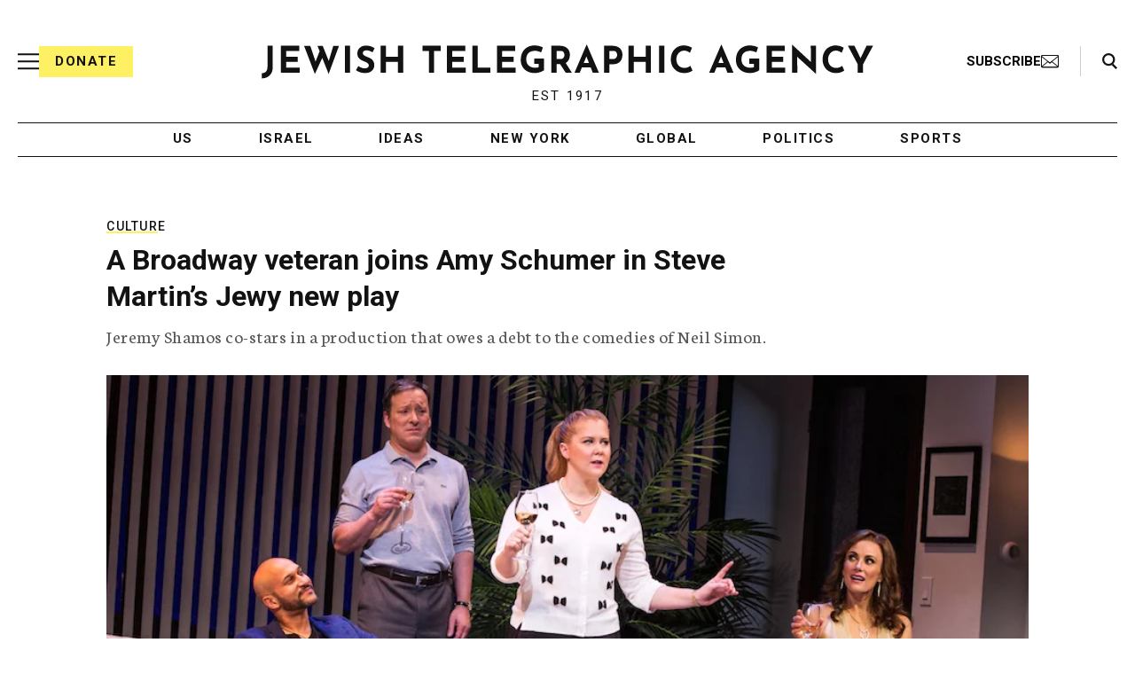

--- FILE ---
content_type: text/html; charset=utf-8
request_url: https://www.google.com/recaptcha/api2/anchor?ar=1&k=6Ld6pAMsAAAAAF2zZeBfcXtFUp1rPN8jbTR9-ads&co=aHR0cHM6Ly93d3cuanRhLm9yZzo0NDM.&hl=en&v=PoyoqOPhxBO7pBk68S4YbpHZ&size=normal&anchor-ms=20000&execute-ms=30000&cb=hduxrhqjic6s
body_size: 49421
content:
<!DOCTYPE HTML><html dir="ltr" lang="en"><head><meta http-equiv="Content-Type" content="text/html; charset=UTF-8">
<meta http-equiv="X-UA-Compatible" content="IE=edge">
<title>reCAPTCHA</title>
<style type="text/css">
/* cyrillic-ext */
@font-face {
  font-family: 'Roboto';
  font-style: normal;
  font-weight: 400;
  font-stretch: 100%;
  src: url(//fonts.gstatic.com/s/roboto/v48/KFO7CnqEu92Fr1ME7kSn66aGLdTylUAMa3GUBHMdazTgWw.woff2) format('woff2');
  unicode-range: U+0460-052F, U+1C80-1C8A, U+20B4, U+2DE0-2DFF, U+A640-A69F, U+FE2E-FE2F;
}
/* cyrillic */
@font-face {
  font-family: 'Roboto';
  font-style: normal;
  font-weight: 400;
  font-stretch: 100%;
  src: url(//fonts.gstatic.com/s/roboto/v48/KFO7CnqEu92Fr1ME7kSn66aGLdTylUAMa3iUBHMdazTgWw.woff2) format('woff2');
  unicode-range: U+0301, U+0400-045F, U+0490-0491, U+04B0-04B1, U+2116;
}
/* greek-ext */
@font-face {
  font-family: 'Roboto';
  font-style: normal;
  font-weight: 400;
  font-stretch: 100%;
  src: url(//fonts.gstatic.com/s/roboto/v48/KFO7CnqEu92Fr1ME7kSn66aGLdTylUAMa3CUBHMdazTgWw.woff2) format('woff2');
  unicode-range: U+1F00-1FFF;
}
/* greek */
@font-face {
  font-family: 'Roboto';
  font-style: normal;
  font-weight: 400;
  font-stretch: 100%;
  src: url(//fonts.gstatic.com/s/roboto/v48/KFO7CnqEu92Fr1ME7kSn66aGLdTylUAMa3-UBHMdazTgWw.woff2) format('woff2');
  unicode-range: U+0370-0377, U+037A-037F, U+0384-038A, U+038C, U+038E-03A1, U+03A3-03FF;
}
/* math */
@font-face {
  font-family: 'Roboto';
  font-style: normal;
  font-weight: 400;
  font-stretch: 100%;
  src: url(//fonts.gstatic.com/s/roboto/v48/KFO7CnqEu92Fr1ME7kSn66aGLdTylUAMawCUBHMdazTgWw.woff2) format('woff2');
  unicode-range: U+0302-0303, U+0305, U+0307-0308, U+0310, U+0312, U+0315, U+031A, U+0326-0327, U+032C, U+032F-0330, U+0332-0333, U+0338, U+033A, U+0346, U+034D, U+0391-03A1, U+03A3-03A9, U+03B1-03C9, U+03D1, U+03D5-03D6, U+03F0-03F1, U+03F4-03F5, U+2016-2017, U+2034-2038, U+203C, U+2040, U+2043, U+2047, U+2050, U+2057, U+205F, U+2070-2071, U+2074-208E, U+2090-209C, U+20D0-20DC, U+20E1, U+20E5-20EF, U+2100-2112, U+2114-2115, U+2117-2121, U+2123-214F, U+2190, U+2192, U+2194-21AE, U+21B0-21E5, U+21F1-21F2, U+21F4-2211, U+2213-2214, U+2216-22FF, U+2308-230B, U+2310, U+2319, U+231C-2321, U+2336-237A, U+237C, U+2395, U+239B-23B7, U+23D0, U+23DC-23E1, U+2474-2475, U+25AF, U+25B3, U+25B7, U+25BD, U+25C1, U+25CA, U+25CC, U+25FB, U+266D-266F, U+27C0-27FF, U+2900-2AFF, U+2B0E-2B11, U+2B30-2B4C, U+2BFE, U+3030, U+FF5B, U+FF5D, U+1D400-1D7FF, U+1EE00-1EEFF;
}
/* symbols */
@font-face {
  font-family: 'Roboto';
  font-style: normal;
  font-weight: 400;
  font-stretch: 100%;
  src: url(//fonts.gstatic.com/s/roboto/v48/KFO7CnqEu92Fr1ME7kSn66aGLdTylUAMaxKUBHMdazTgWw.woff2) format('woff2');
  unicode-range: U+0001-000C, U+000E-001F, U+007F-009F, U+20DD-20E0, U+20E2-20E4, U+2150-218F, U+2190, U+2192, U+2194-2199, U+21AF, U+21E6-21F0, U+21F3, U+2218-2219, U+2299, U+22C4-22C6, U+2300-243F, U+2440-244A, U+2460-24FF, U+25A0-27BF, U+2800-28FF, U+2921-2922, U+2981, U+29BF, U+29EB, U+2B00-2BFF, U+4DC0-4DFF, U+FFF9-FFFB, U+10140-1018E, U+10190-1019C, U+101A0, U+101D0-101FD, U+102E0-102FB, U+10E60-10E7E, U+1D2C0-1D2D3, U+1D2E0-1D37F, U+1F000-1F0FF, U+1F100-1F1AD, U+1F1E6-1F1FF, U+1F30D-1F30F, U+1F315, U+1F31C, U+1F31E, U+1F320-1F32C, U+1F336, U+1F378, U+1F37D, U+1F382, U+1F393-1F39F, U+1F3A7-1F3A8, U+1F3AC-1F3AF, U+1F3C2, U+1F3C4-1F3C6, U+1F3CA-1F3CE, U+1F3D4-1F3E0, U+1F3ED, U+1F3F1-1F3F3, U+1F3F5-1F3F7, U+1F408, U+1F415, U+1F41F, U+1F426, U+1F43F, U+1F441-1F442, U+1F444, U+1F446-1F449, U+1F44C-1F44E, U+1F453, U+1F46A, U+1F47D, U+1F4A3, U+1F4B0, U+1F4B3, U+1F4B9, U+1F4BB, U+1F4BF, U+1F4C8-1F4CB, U+1F4D6, U+1F4DA, U+1F4DF, U+1F4E3-1F4E6, U+1F4EA-1F4ED, U+1F4F7, U+1F4F9-1F4FB, U+1F4FD-1F4FE, U+1F503, U+1F507-1F50B, U+1F50D, U+1F512-1F513, U+1F53E-1F54A, U+1F54F-1F5FA, U+1F610, U+1F650-1F67F, U+1F687, U+1F68D, U+1F691, U+1F694, U+1F698, U+1F6AD, U+1F6B2, U+1F6B9-1F6BA, U+1F6BC, U+1F6C6-1F6CF, U+1F6D3-1F6D7, U+1F6E0-1F6EA, U+1F6F0-1F6F3, U+1F6F7-1F6FC, U+1F700-1F7FF, U+1F800-1F80B, U+1F810-1F847, U+1F850-1F859, U+1F860-1F887, U+1F890-1F8AD, U+1F8B0-1F8BB, U+1F8C0-1F8C1, U+1F900-1F90B, U+1F93B, U+1F946, U+1F984, U+1F996, U+1F9E9, U+1FA00-1FA6F, U+1FA70-1FA7C, U+1FA80-1FA89, U+1FA8F-1FAC6, U+1FACE-1FADC, U+1FADF-1FAE9, U+1FAF0-1FAF8, U+1FB00-1FBFF;
}
/* vietnamese */
@font-face {
  font-family: 'Roboto';
  font-style: normal;
  font-weight: 400;
  font-stretch: 100%;
  src: url(//fonts.gstatic.com/s/roboto/v48/KFO7CnqEu92Fr1ME7kSn66aGLdTylUAMa3OUBHMdazTgWw.woff2) format('woff2');
  unicode-range: U+0102-0103, U+0110-0111, U+0128-0129, U+0168-0169, U+01A0-01A1, U+01AF-01B0, U+0300-0301, U+0303-0304, U+0308-0309, U+0323, U+0329, U+1EA0-1EF9, U+20AB;
}
/* latin-ext */
@font-face {
  font-family: 'Roboto';
  font-style: normal;
  font-weight: 400;
  font-stretch: 100%;
  src: url(//fonts.gstatic.com/s/roboto/v48/KFO7CnqEu92Fr1ME7kSn66aGLdTylUAMa3KUBHMdazTgWw.woff2) format('woff2');
  unicode-range: U+0100-02BA, U+02BD-02C5, U+02C7-02CC, U+02CE-02D7, U+02DD-02FF, U+0304, U+0308, U+0329, U+1D00-1DBF, U+1E00-1E9F, U+1EF2-1EFF, U+2020, U+20A0-20AB, U+20AD-20C0, U+2113, U+2C60-2C7F, U+A720-A7FF;
}
/* latin */
@font-face {
  font-family: 'Roboto';
  font-style: normal;
  font-weight: 400;
  font-stretch: 100%;
  src: url(//fonts.gstatic.com/s/roboto/v48/KFO7CnqEu92Fr1ME7kSn66aGLdTylUAMa3yUBHMdazQ.woff2) format('woff2');
  unicode-range: U+0000-00FF, U+0131, U+0152-0153, U+02BB-02BC, U+02C6, U+02DA, U+02DC, U+0304, U+0308, U+0329, U+2000-206F, U+20AC, U+2122, U+2191, U+2193, U+2212, U+2215, U+FEFF, U+FFFD;
}
/* cyrillic-ext */
@font-face {
  font-family: 'Roboto';
  font-style: normal;
  font-weight: 500;
  font-stretch: 100%;
  src: url(//fonts.gstatic.com/s/roboto/v48/KFO7CnqEu92Fr1ME7kSn66aGLdTylUAMa3GUBHMdazTgWw.woff2) format('woff2');
  unicode-range: U+0460-052F, U+1C80-1C8A, U+20B4, U+2DE0-2DFF, U+A640-A69F, U+FE2E-FE2F;
}
/* cyrillic */
@font-face {
  font-family: 'Roboto';
  font-style: normal;
  font-weight: 500;
  font-stretch: 100%;
  src: url(//fonts.gstatic.com/s/roboto/v48/KFO7CnqEu92Fr1ME7kSn66aGLdTylUAMa3iUBHMdazTgWw.woff2) format('woff2');
  unicode-range: U+0301, U+0400-045F, U+0490-0491, U+04B0-04B1, U+2116;
}
/* greek-ext */
@font-face {
  font-family: 'Roboto';
  font-style: normal;
  font-weight: 500;
  font-stretch: 100%;
  src: url(//fonts.gstatic.com/s/roboto/v48/KFO7CnqEu92Fr1ME7kSn66aGLdTylUAMa3CUBHMdazTgWw.woff2) format('woff2');
  unicode-range: U+1F00-1FFF;
}
/* greek */
@font-face {
  font-family: 'Roboto';
  font-style: normal;
  font-weight: 500;
  font-stretch: 100%;
  src: url(//fonts.gstatic.com/s/roboto/v48/KFO7CnqEu92Fr1ME7kSn66aGLdTylUAMa3-UBHMdazTgWw.woff2) format('woff2');
  unicode-range: U+0370-0377, U+037A-037F, U+0384-038A, U+038C, U+038E-03A1, U+03A3-03FF;
}
/* math */
@font-face {
  font-family: 'Roboto';
  font-style: normal;
  font-weight: 500;
  font-stretch: 100%;
  src: url(//fonts.gstatic.com/s/roboto/v48/KFO7CnqEu92Fr1ME7kSn66aGLdTylUAMawCUBHMdazTgWw.woff2) format('woff2');
  unicode-range: U+0302-0303, U+0305, U+0307-0308, U+0310, U+0312, U+0315, U+031A, U+0326-0327, U+032C, U+032F-0330, U+0332-0333, U+0338, U+033A, U+0346, U+034D, U+0391-03A1, U+03A3-03A9, U+03B1-03C9, U+03D1, U+03D5-03D6, U+03F0-03F1, U+03F4-03F5, U+2016-2017, U+2034-2038, U+203C, U+2040, U+2043, U+2047, U+2050, U+2057, U+205F, U+2070-2071, U+2074-208E, U+2090-209C, U+20D0-20DC, U+20E1, U+20E5-20EF, U+2100-2112, U+2114-2115, U+2117-2121, U+2123-214F, U+2190, U+2192, U+2194-21AE, U+21B0-21E5, U+21F1-21F2, U+21F4-2211, U+2213-2214, U+2216-22FF, U+2308-230B, U+2310, U+2319, U+231C-2321, U+2336-237A, U+237C, U+2395, U+239B-23B7, U+23D0, U+23DC-23E1, U+2474-2475, U+25AF, U+25B3, U+25B7, U+25BD, U+25C1, U+25CA, U+25CC, U+25FB, U+266D-266F, U+27C0-27FF, U+2900-2AFF, U+2B0E-2B11, U+2B30-2B4C, U+2BFE, U+3030, U+FF5B, U+FF5D, U+1D400-1D7FF, U+1EE00-1EEFF;
}
/* symbols */
@font-face {
  font-family: 'Roboto';
  font-style: normal;
  font-weight: 500;
  font-stretch: 100%;
  src: url(//fonts.gstatic.com/s/roboto/v48/KFO7CnqEu92Fr1ME7kSn66aGLdTylUAMaxKUBHMdazTgWw.woff2) format('woff2');
  unicode-range: U+0001-000C, U+000E-001F, U+007F-009F, U+20DD-20E0, U+20E2-20E4, U+2150-218F, U+2190, U+2192, U+2194-2199, U+21AF, U+21E6-21F0, U+21F3, U+2218-2219, U+2299, U+22C4-22C6, U+2300-243F, U+2440-244A, U+2460-24FF, U+25A0-27BF, U+2800-28FF, U+2921-2922, U+2981, U+29BF, U+29EB, U+2B00-2BFF, U+4DC0-4DFF, U+FFF9-FFFB, U+10140-1018E, U+10190-1019C, U+101A0, U+101D0-101FD, U+102E0-102FB, U+10E60-10E7E, U+1D2C0-1D2D3, U+1D2E0-1D37F, U+1F000-1F0FF, U+1F100-1F1AD, U+1F1E6-1F1FF, U+1F30D-1F30F, U+1F315, U+1F31C, U+1F31E, U+1F320-1F32C, U+1F336, U+1F378, U+1F37D, U+1F382, U+1F393-1F39F, U+1F3A7-1F3A8, U+1F3AC-1F3AF, U+1F3C2, U+1F3C4-1F3C6, U+1F3CA-1F3CE, U+1F3D4-1F3E0, U+1F3ED, U+1F3F1-1F3F3, U+1F3F5-1F3F7, U+1F408, U+1F415, U+1F41F, U+1F426, U+1F43F, U+1F441-1F442, U+1F444, U+1F446-1F449, U+1F44C-1F44E, U+1F453, U+1F46A, U+1F47D, U+1F4A3, U+1F4B0, U+1F4B3, U+1F4B9, U+1F4BB, U+1F4BF, U+1F4C8-1F4CB, U+1F4D6, U+1F4DA, U+1F4DF, U+1F4E3-1F4E6, U+1F4EA-1F4ED, U+1F4F7, U+1F4F9-1F4FB, U+1F4FD-1F4FE, U+1F503, U+1F507-1F50B, U+1F50D, U+1F512-1F513, U+1F53E-1F54A, U+1F54F-1F5FA, U+1F610, U+1F650-1F67F, U+1F687, U+1F68D, U+1F691, U+1F694, U+1F698, U+1F6AD, U+1F6B2, U+1F6B9-1F6BA, U+1F6BC, U+1F6C6-1F6CF, U+1F6D3-1F6D7, U+1F6E0-1F6EA, U+1F6F0-1F6F3, U+1F6F7-1F6FC, U+1F700-1F7FF, U+1F800-1F80B, U+1F810-1F847, U+1F850-1F859, U+1F860-1F887, U+1F890-1F8AD, U+1F8B0-1F8BB, U+1F8C0-1F8C1, U+1F900-1F90B, U+1F93B, U+1F946, U+1F984, U+1F996, U+1F9E9, U+1FA00-1FA6F, U+1FA70-1FA7C, U+1FA80-1FA89, U+1FA8F-1FAC6, U+1FACE-1FADC, U+1FADF-1FAE9, U+1FAF0-1FAF8, U+1FB00-1FBFF;
}
/* vietnamese */
@font-face {
  font-family: 'Roboto';
  font-style: normal;
  font-weight: 500;
  font-stretch: 100%;
  src: url(//fonts.gstatic.com/s/roboto/v48/KFO7CnqEu92Fr1ME7kSn66aGLdTylUAMa3OUBHMdazTgWw.woff2) format('woff2');
  unicode-range: U+0102-0103, U+0110-0111, U+0128-0129, U+0168-0169, U+01A0-01A1, U+01AF-01B0, U+0300-0301, U+0303-0304, U+0308-0309, U+0323, U+0329, U+1EA0-1EF9, U+20AB;
}
/* latin-ext */
@font-face {
  font-family: 'Roboto';
  font-style: normal;
  font-weight: 500;
  font-stretch: 100%;
  src: url(//fonts.gstatic.com/s/roboto/v48/KFO7CnqEu92Fr1ME7kSn66aGLdTylUAMa3KUBHMdazTgWw.woff2) format('woff2');
  unicode-range: U+0100-02BA, U+02BD-02C5, U+02C7-02CC, U+02CE-02D7, U+02DD-02FF, U+0304, U+0308, U+0329, U+1D00-1DBF, U+1E00-1E9F, U+1EF2-1EFF, U+2020, U+20A0-20AB, U+20AD-20C0, U+2113, U+2C60-2C7F, U+A720-A7FF;
}
/* latin */
@font-face {
  font-family: 'Roboto';
  font-style: normal;
  font-weight: 500;
  font-stretch: 100%;
  src: url(//fonts.gstatic.com/s/roboto/v48/KFO7CnqEu92Fr1ME7kSn66aGLdTylUAMa3yUBHMdazQ.woff2) format('woff2');
  unicode-range: U+0000-00FF, U+0131, U+0152-0153, U+02BB-02BC, U+02C6, U+02DA, U+02DC, U+0304, U+0308, U+0329, U+2000-206F, U+20AC, U+2122, U+2191, U+2193, U+2212, U+2215, U+FEFF, U+FFFD;
}
/* cyrillic-ext */
@font-face {
  font-family: 'Roboto';
  font-style: normal;
  font-weight: 900;
  font-stretch: 100%;
  src: url(//fonts.gstatic.com/s/roboto/v48/KFO7CnqEu92Fr1ME7kSn66aGLdTylUAMa3GUBHMdazTgWw.woff2) format('woff2');
  unicode-range: U+0460-052F, U+1C80-1C8A, U+20B4, U+2DE0-2DFF, U+A640-A69F, U+FE2E-FE2F;
}
/* cyrillic */
@font-face {
  font-family: 'Roboto';
  font-style: normal;
  font-weight: 900;
  font-stretch: 100%;
  src: url(//fonts.gstatic.com/s/roboto/v48/KFO7CnqEu92Fr1ME7kSn66aGLdTylUAMa3iUBHMdazTgWw.woff2) format('woff2');
  unicode-range: U+0301, U+0400-045F, U+0490-0491, U+04B0-04B1, U+2116;
}
/* greek-ext */
@font-face {
  font-family: 'Roboto';
  font-style: normal;
  font-weight: 900;
  font-stretch: 100%;
  src: url(//fonts.gstatic.com/s/roboto/v48/KFO7CnqEu92Fr1ME7kSn66aGLdTylUAMa3CUBHMdazTgWw.woff2) format('woff2');
  unicode-range: U+1F00-1FFF;
}
/* greek */
@font-face {
  font-family: 'Roboto';
  font-style: normal;
  font-weight: 900;
  font-stretch: 100%;
  src: url(//fonts.gstatic.com/s/roboto/v48/KFO7CnqEu92Fr1ME7kSn66aGLdTylUAMa3-UBHMdazTgWw.woff2) format('woff2');
  unicode-range: U+0370-0377, U+037A-037F, U+0384-038A, U+038C, U+038E-03A1, U+03A3-03FF;
}
/* math */
@font-face {
  font-family: 'Roboto';
  font-style: normal;
  font-weight: 900;
  font-stretch: 100%;
  src: url(//fonts.gstatic.com/s/roboto/v48/KFO7CnqEu92Fr1ME7kSn66aGLdTylUAMawCUBHMdazTgWw.woff2) format('woff2');
  unicode-range: U+0302-0303, U+0305, U+0307-0308, U+0310, U+0312, U+0315, U+031A, U+0326-0327, U+032C, U+032F-0330, U+0332-0333, U+0338, U+033A, U+0346, U+034D, U+0391-03A1, U+03A3-03A9, U+03B1-03C9, U+03D1, U+03D5-03D6, U+03F0-03F1, U+03F4-03F5, U+2016-2017, U+2034-2038, U+203C, U+2040, U+2043, U+2047, U+2050, U+2057, U+205F, U+2070-2071, U+2074-208E, U+2090-209C, U+20D0-20DC, U+20E1, U+20E5-20EF, U+2100-2112, U+2114-2115, U+2117-2121, U+2123-214F, U+2190, U+2192, U+2194-21AE, U+21B0-21E5, U+21F1-21F2, U+21F4-2211, U+2213-2214, U+2216-22FF, U+2308-230B, U+2310, U+2319, U+231C-2321, U+2336-237A, U+237C, U+2395, U+239B-23B7, U+23D0, U+23DC-23E1, U+2474-2475, U+25AF, U+25B3, U+25B7, U+25BD, U+25C1, U+25CA, U+25CC, U+25FB, U+266D-266F, U+27C0-27FF, U+2900-2AFF, U+2B0E-2B11, U+2B30-2B4C, U+2BFE, U+3030, U+FF5B, U+FF5D, U+1D400-1D7FF, U+1EE00-1EEFF;
}
/* symbols */
@font-face {
  font-family: 'Roboto';
  font-style: normal;
  font-weight: 900;
  font-stretch: 100%;
  src: url(//fonts.gstatic.com/s/roboto/v48/KFO7CnqEu92Fr1ME7kSn66aGLdTylUAMaxKUBHMdazTgWw.woff2) format('woff2');
  unicode-range: U+0001-000C, U+000E-001F, U+007F-009F, U+20DD-20E0, U+20E2-20E4, U+2150-218F, U+2190, U+2192, U+2194-2199, U+21AF, U+21E6-21F0, U+21F3, U+2218-2219, U+2299, U+22C4-22C6, U+2300-243F, U+2440-244A, U+2460-24FF, U+25A0-27BF, U+2800-28FF, U+2921-2922, U+2981, U+29BF, U+29EB, U+2B00-2BFF, U+4DC0-4DFF, U+FFF9-FFFB, U+10140-1018E, U+10190-1019C, U+101A0, U+101D0-101FD, U+102E0-102FB, U+10E60-10E7E, U+1D2C0-1D2D3, U+1D2E0-1D37F, U+1F000-1F0FF, U+1F100-1F1AD, U+1F1E6-1F1FF, U+1F30D-1F30F, U+1F315, U+1F31C, U+1F31E, U+1F320-1F32C, U+1F336, U+1F378, U+1F37D, U+1F382, U+1F393-1F39F, U+1F3A7-1F3A8, U+1F3AC-1F3AF, U+1F3C2, U+1F3C4-1F3C6, U+1F3CA-1F3CE, U+1F3D4-1F3E0, U+1F3ED, U+1F3F1-1F3F3, U+1F3F5-1F3F7, U+1F408, U+1F415, U+1F41F, U+1F426, U+1F43F, U+1F441-1F442, U+1F444, U+1F446-1F449, U+1F44C-1F44E, U+1F453, U+1F46A, U+1F47D, U+1F4A3, U+1F4B0, U+1F4B3, U+1F4B9, U+1F4BB, U+1F4BF, U+1F4C8-1F4CB, U+1F4D6, U+1F4DA, U+1F4DF, U+1F4E3-1F4E6, U+1F4EA-1F4ED, U+1F4F7, U+1F4F9-1F4FB, U+1F4FD-1F4FE, U+1F503, U+1F507-1F50B, U+1F50D, U+1F512-1F513, U+1F53E-1F54A, U+1F54F-1F5FA, U+1F610, U+1F650-1F67F, U+1F687, U+1F68D, U+1F691, U+1F694, U+1F698, U+1F6AD, U+1F6B2, U+1F6B9-1F6BA, U+1F6BC, U+1F6C6-1F6CF, U+1F6D3-1F6D7, U+1F6E0-1F6EA, U+1F6F0-1F6F3, U+1F6F7-1F6FC, U+1F700-1F7FF, U+1F800-1F80B, U+1F810-1F847, U+1F850-1F859, U+1F860-1F887, U+1F890-1F8AD, U+1F8B0-1F8BB, U+1F8C0-1F8C1, U+1F900-1F90B, U+1F93B, U+1F946, U+1F984, U+1F996, U+1F9E9, U+1FA00-1FA6F, U+1FA70-1FA7C, U+1FA80-1FA89, U+1FA8F-1FAC6, U+1FACE-1FADC, U+1FADF-1FAE9, U+1FAF0-1FAF8, U+1FB00-1FBFF;
}
/* vietnamese */
@font-face {
  font-family: 'Roboto';
  font-style: normal;
  font-weight: 900;
  font-stretch: 100%;
  src: url(//fonts.gstatic.com/s/roboto/v48/KFO7CnqEu92Fr1ME7kSn66aGLdTylUAMa3OUBHMdazTgWw.woff2) format('woff2');
  unicode-range: U+0102-0103, U+0110-0111, U+0128-0129, U+0168-0169, U+01A0-01A1, U+01AF-01B0, U+0300-0301, U+0303-0304, U+0308-0309, U+0323, U+0329, U+1EA0-1EF9, U+20AB;
}
/* latin-ext */
@font-face {
  font-family: 'Roboto';
  font-style: normal;
  font-weight: 900;
  font-stretch: 100%;
  src: url(//fonts.gstatic.com/s/roboto/v48/KFO7CnqEu92Fr1ME7kSn66aGLdTylUAMa3KUBHMdazTgWw.woff2) format('woff2');
  unicode-range: U+0100-02BA, U+02BD-02C5, U+02C7-02CC, U+02CE-02D7, U+02DD-02FF, U+0304, U+0308, U+0329, U+1D00-1DBF, U+1E00-1E9F, U+1EF2-1EFF, U+2020, U+20A0-20AB, U+20AD-20C0, U+2113, U+2C60-2C7F, U+A720-A7FF;
}
/* latin */
@font-face {
  font-family: 'Roboto';
  font-style: normal;
  font-weight: 900;
  font-stretch: 100%;
  src: url(//fonts.gstatic.com/s/roboto/v48/KFO7CnqEu92Fr1ME7kSn66aGLdTylUAMa3yUBHMdazQ.woff2) format('woff2');
  unicode-range: U+0000-00FF, U+0131, U+0152-0153, U+02BB-02BC, U+02C6, U+02DA, U+02DC, U+0304, U+0308, U+0329, U+2000-206F, U+20AC, U+2122, U+2191, U+2193, U+2212, U+2215, U+FEFF, U+FFFD;
}

</style>
<link rel="stylesheet" type="text/css" href="https://www.gstatic.com/recaptcha/releases/PoyoqOPhxBO7pBk68S4YbpHZ/styles__ltr.css">
<script nonce="WCpU9BV5l42GBV0V12vg9g" type="text/javascript">window['__recaptcha_api'] = 'https://www.google.com/recaptcha/api2/';</script>
<script type="text/javascript" src="https://www.gstatic.com/recaptcha/releases/PoyoqOPhxBO7pBk68S4YbpHZ/recaptcha__en.js" nonce="WCpU9BV5l42GBV0V12vg9g">
      
    </script></head>
<body><div id="rc-anchor-alert" class="rc-anchor-alert"></div>
<input type="hidden" id="recaptcha-token" value="[base64]">
<script type="text/javascript" nonce="WCpU9BV5l42GBV0V12vg9g">
      recaptcha.anchor.Main.init("[\x22ainput\x22,[\x22bgdata\x22,\x22\x22,\[base64]/[base64]/[base64]/[base64]/cjw8ejpyPj4+eil9Y2F0Y2gobCl7dGhyb3cgbDt9fSxIPWZ1bmN0aW9uKHcsdCx6KXtpZih3PT0xOTR8fHc9PTIwOCl0LnZbd10/dC52W3ddLmNvbmNhdCh6KTp0LnZbd109b2Yoeix0KTtlbHNle2lmKHQuYkImJnchPTMxNylyZXR1cm47dz09NjZ8fHc9PTEyMnx8dz09NDcwfHx3PT00NHx8dz09NDE2fHx3PT0zOTd8fHc9PTQyMXx8dz09Njh8fHc9PTcwfHx3PT0xODQ/[base64]/[base64]/[base64]/bmV3IGRbVl0oSlswXSk6cD09Mj9uZXcgZFtWXShKWzBdLEpbMV0pOnA9PTM/bmV3IGRbVl0oSlswXSxKWzFdLEpbMl0pOnA9PTQ/[base64]/[base64]/[base64]/[base64]\x22,\[base64]\x22,\[base64]/DsnbDkGzDrQrCl3cSGWF/[base64]/w6DDhMKnw43DqioVBW0iD8OBVTbDqgjCqkUEVE4hXMO5w4vDjsK3Q8Kgw6g/PMKxBsKtwoM9wpYBaMKPw5kAwrPCskQiZH0EwrHCk2LDp8KkNkzCusKgwpgnwonCpzzDuQAxw7QZGsKbwocbwo02DlXCjsKhw5UpwqbDvAfClGp8Ok/DtsOoGBQywokswq9qYR3DkA3DqsKww7A8w7nDpEIjw6UKwqhdNlnCu8KawpALwq0IwoRrw7tRw5xqwp8EYjo7wp/CqTvDt8KdwpbDmWM+E8KZw67Dm8KkOUQIHTnCssKDahTDr8OrYsOBwobCuRFDP8KlwrYrOsO4w5dXdcKTB8KjXXN9wqbDn8OmwqXCh3kxwqpWwq/CjTXDisKQe1VKw7VPw611Oy/[base64]/PBpYw4suw68+wpXDnhEEF8OTw5XDjMKXworDuMK1HsKYK8OJDsOAccKuJMKXw43ChcOfdMKGb1JrwovCpsKOMsKzScOHViHDoCnCv8O4wprDs8O9JiJdw7zDrsORwpdDw4vCicOewrDDl8KXEUPDkEXCmVfDp1LClsKWLWDDmV8bUMO5w4QJPcO/[base64]/wrrCrFLCly7CoSIidHbCisOiwobDt8Kzbm/Dh8OcZzcdRlEkw5PCpMKGRsKWHy7CrsOaMCF8cHQtw5wRXMKgwrjDh8OYwq1fc8OGO0ZPwp/Cqh5aR8K7w6jCs3MOdxxaw6/DrsOUIMOBw6XCulAnS8OCZhbDlGDCjHYywrgBOcOOcMOOwrrCoCfDiHwYEsOdwrNvSMODw43DgsK+wotLEkcswqDCoMO4UB1pUA/CkRoLRsOuSsKoeHBSw6LDmC3Dn8KtXcO0eMKIZsOhfMKkH8OfwqN7wrlNGzXDkysXLFfDkA/DnTA5wpBuORhbbQ0sDSXCm8K/TsO1J8Kxw5LDpRHCvyDDssOFw5bDiHF8w7jCt8OTw7woHMKsQ8ONwpfCuBnCgADDgAFTIMKWTVXDqE5HL8KEw4Eqw5xgS8KfTBU8w7TCtzVxUVIXw53DuMKKOi7CvsOnwrDDo8O0w6UlKXNPwqvCisKSw7FFO8Kmw4DDssKUAsK7wq/[base64]/[base64]/CmsORYQs1w5V2w75cw4RoSMKbR8OVHQfCscObGcK4TwwwfMOTwoQcw65iK8ODSXQTwpvCuVEALMKbF3/DmGbDocKFw5rCs3dvc8KzJ8KPHhbDmcOGOw7Cr8Olek7Ct8K/bEvDscOTCyvCoi3DmSzCmjnDuF/DlxUEwpHCmcOnRsKfw7siwoljwrvCn8KPCmBYLjdRwp7DisKCw440wojCpT/CkR8sXk/ChcKCRjPDusKQHWfDtcKAYwTDtBzDj8OiJAjCvAHDqMKdwodVTcOVCn9fw70JwrvChMKyw4BKIhoqw5HDvcKdP8OtwqzDjcOqw4thwrxRHR5bPi/DiMKjf3bDqcKAwq3ChmnDvArCnMK2C8K5w6NgwqjCkU59FDwow5/DsDnDnsO0w5XCtEY0wrQVw6FMTMOswqjDvMKBAcKTwp0jw71ww5JSXG8hQT3CsmrCglDDucOkR8K3NisJw4JiNsOpLyhbw7rDpcKjR3PDtcOXGHgaUsK3fcOjHHLDgmJHw4ZOPlDDrBwSOWnCoMK6MMO/w4PDgHcsw4MOw7FWwrjDqxcEwpnDlsOPw6NjwqTDtcKcwqwNTsKcw5vDvhk3SsKEHsOdBCsfw7Rwbx/[base64]/CuyI+wqDCqjM9wqLDi1HChlg1w6/CiMORwp1MHwPDuMOVw6UjGcOARsO5w7QnA8OoCmkIcEjDh8Kda8OePMOsLg1DYsK/McKHcndnMA7DtcOkw4BDbMOsaGw8H0dew6TDssONV2bDnSnDvnHDnibCpMKCwog3NMOqwp/CjRHDg8OsT1TDslAaVCtNScK/ZcKyRgrDqilEw607CCjDh8KHw5fCiMO7IgEbw7zDqkNUVCbCpsK7wpLCtsOFw4LDncKmw7/DgMKmwrpRY3bCksKyMV0IDcOjw5Asw4jDtcO8wqXDrWnDmsKCwr/DpsKYw40IZsOHD1TDk8K1WsKMQsO+w5DDmRNtwqFlwoRueMOADVXDqcK7w6DCol/[base64]/wrIsTcKdXgxew4LCvMOhwrfDjlUKGTgkBMKsJm7CqMKCQyfDmMKvw6LDpcKaw6TDscODb8OWw5vDvsODUcKGA8K+wokqUV/[base64]/Dhhl0HMOUwqMmcx3Dpw4Hw4wLMUp0w5bCu0hhwq/[base64]/Cr8Kvw7XDlBnCuMOSw4V8wovDh3DCjcKIMQl4woTCli3Dh8KDU8K2TcOwHDnCrEtPcsKPesOyDSbCvcOFw7xrCmHCrR4pQcKqw5nDhcKZPcO5OsOgbsKVw6rCuVbDtRLDvMKOKMKnwo9IwpLDnhJtfE/DpyXCn3dOcnNLwpvDonbClMOgMxPCgsKrR8KXQ8O/d0/Cm8O5wrHCrMKiUDfCoHjCr0pPw7/[base64]/Cu1HDtQfCuFjDh8OYU8Kub8OiRMKtwpfDh8OSKXvCqR9iwrwqwpo+w7rCh8KBwpFQwr3CiVcXdT4Bwp8ow6rDnArCu2dTwrTCvxlcDkTClFNhwrPCqRzDsMOHbGtqPMORw4/Cp8Ogw4wrHcOZw43CrzTDoi3DvGBkw7BXQwF5w5gvw7QcwoAtE8KAeD/DkcKASQ7DiWXCsC/DlsKBYHwYw5LCnMOxdjvDpsKCWMKbwq8obsOVw40wQWV9ZVIawpPCscK2dsKZw7DCjsOeZ8OJw4RyAcOhKHfCpV/DkGrCv8K0wpDCiiBFwpZLOcKFMMOgPMOCBcOhc2TDh8ObwqZiKRzDj1hhw63CogFRw5oUbll0w5AiwoZAw4rDgsOfe8KMXAwVw5YkDsK4wq7DgcOgd0jCh3o2w5Yzw4LDpcO/PS/[base64]/Dl8OCOMO/GcKlwpzCpsOww6dpwrnDhcKiSsOnw551woRKZRI9GjYCwqXCgsKEPyfDvsKnV8KvLMOcBGnCm8OCwpLDsDMfSybDksK6d8OWwoEMWzHDk2hKwrPDnW/CiFHDlsOOT8OkQH7DgDnCpTHDlMOPw5TCgcOywoDDtAscwqDDgsOGKMOow7V3ZMOmasKTw55CBsKxwpw5f8Kgw4jDjgQGOkXCtsOWbB1rw4Fvw4/[base64]/CvHfCpcKaBcOQaFLDp8ORw4vDu8KEWiLDv0EywpAxw4vCgh9xw48QXT3CiMKZHsOfw5nDlCIqw7x/[base64]/DrU/DsgXCk8Oew7rDv8KGw6BzwqXDhWHClcKkLixaw5EvwqfDtMOIwqPCp8Oaw5ZDwonCqMO8dWbCrTnCjmJ7EsOTAsObFUBzMAjDtlA5w78rw7LDt0wpwq4xw5NUPSjDqsKJwqvDucOWCcOANcOVbHnDk1LCvm/[base64]/Dq8Otw4jCk1Rhw4gvwr/CjcKiwp3CmGxzUCjDlH7Dh8KYIMKsFFpeNig2asK/wq9PwqjDuHwOw4l3wqdMNWkhw7QxKDjCkn3Dqw1jwqsJw4fCicK8XMOmE1k/wqDCtMKXFRpnw7xQw5t1ex/DusObw4ckRMOJw5rDvRR0asKYwq7CqhZIwrpOI8O5ck3Dl3zCg8OEw7Rdw5HClMO5wr7Ct8KdL1XDtMKIwqgRE8OJw5XDgEEnwoQPDBM4woxyw5zDrsOaMycXw7JOw4vCm8KqGMKDw5Jcw6wjAsK2wqsgwp/CkT5cPkZswpMgw7nDgcKWwq7CvUFdwodZw6TDrmzDoMOnw4VDV8KUSivCk2AJcC7DhcOYOMK3wpFhRGPCkAARdMOWw7DCpMKdw4zCq8KFwpDCocOyKgnDosKMcMKcwqfCiB1kCMOew57DgsO7wqXCuhjCisOYFSR+N8OcCcKCeyBwVMOhJB3Cr8K/FxQxw44tWnNYwq/ChsKRw4DDgsKGbyhCwrY1wptgw5LDvytywoYiw6bDucOdfsOzwojDl2XCmMKuYBIGYsKBw47CqX5cTTzDm1fDnw5gwrHDosK7ShPDohgeEMOawoDDvGjDkcONw4Rmwp9YdXRxASN1w7rCqsOUwoF7ET/DqkTDjcKzwrDDmQXCq8OFIyHDp8KPF8K7F8KPwprCryfCr8K3w6bDqA3DqMORw4fDsMOvw7pWw74UbsOqVgHDnsKfwpDCo0nCksOpw6/DtAwmHsOMwq/[base64]/[base64]/ChB4uJgBgegnDvcKQwprCtsOlwpXDsFXDgTVsPzXCgFd7CcOKw4PDksOAwrLCp8OyHMO4XinDnMOgw58Gw5BXVMOxTsKZdsKUwqNJLlJKZsKIYMKzwrPCmmwVFWrDosKeCSR/BMKpZ8OYUzp5HcKswpx9w5FEEU/CgksWwq/DuywMdzBew7DDtcKkwpZXO1DDpsKlwrYbVRd5w7QSwo9bOMKQTwLCncOVw4HCszogFsOgwoYKwrdMVsK/JMOWwrRZHEIZA8O4wrDCjzfCpCIbwpdIw7LCrsKbw5BCe03CmE1Rw5MIwpXDuMK7fGhpwrHDnUM/HkUgw4XDhsKeS8Kdw4jDv8OEwqDDrcKFwooywoMWdwckF8OWwoTCoi4RwpzCt8KQY8OHwpnDjcKOwqLDisO6wpPDmcK2woHDixDCj0/[base64]/wpnDrsOLw4AkLl/DsFNPK3Jmw4V/YsK5w5lTw6piwpbDosKMQsKaGj7CtmTDn2rCjsOcS2JJw7vChMOLX0bDnVU4wo7CuMKow5jDkUgMwpphHSrCi8OBwp97wothwpwdwobCnjTDhsO7ZCbCmlgBGRbDp8OEw6vCjMOcQA55w7/DosOpw6Jjw44bw4VfERHDhWHDpMKlwoPDjsKkw5Ysw5vClV3CuCBvw7/CvcOUdRxHw7gWwrXDj2wvK8OiW8K5f8O1YsOWwr7DjFLDocOhw7zDkAhPEsKxAsKiRm3DrlpCfcKdC8K7wpHDiyVZZS/[base64]/Dp18IwoLDp8Kyw6zDpTzDr1bDkxTCoGMiw7XCpGYZH8KHeR3Cl8OzPMKDwqzCuB4Pc8KaFHjCoWrCgRkdw59Ow7/Dsj3DunLCrEzCulUiV8OyEcOYfMO6dCHDlMKsw64ew73DvcKMw4zCnsOWwr7Dn8OYwpTDscKsw54DcA1XdnjDvcOMGGYrwrAmw61xwr/ChyfDu8K+BEbDsjzCm3nCuFZLUC/DmCBZWxs6wrkJw7YeTyjCpcOEw4XDqcOOPiF0w7ZwEcKCw7kJwrJwUsKuw5jCqw4Uw4dLw6rDljN3w4xXwonDq3TDs2vCr8OZw4DCmcOIP8O/w7bCjkEGwqkgw51DwrhlXMOxw5dmMEhSKQnDhGfCtsOdw4HChATDo8K9MwLDj8KVw5/[base64]/JkAqQFvCvcOCJCnDiMO4woBYODLDksOowp7CrjXCjFrClsOYGWLDljNMaBbDrcOkwo/CrsKsZcOTDk9swrMtw6rCkcOyw5fDr3A6Z085MldFw6sNwq4ew5AWeMKUwowjwpoPwp/[base64]/[base64]/wpLDsMKsDsKsbcKAwoRwRcKlUsKgwrRlwrzChsORw57CsmfDssKjaFYfdsKswqDDmcORaMOZwrLClzoPw6APwrFDwofDpHHDrsOIaMKoC8KVW8O4L8OUPcODw7/CnVPDu8Kiw4LCvBfCt0jCuDrClwrDu8KQwppzFMOQBsKcPcKyw7V7w7pIwpAEw5s0w5YrwqwPLGxpNMKcwqIxw5/Cmw40Px8uw6zCumwnw6knw7RIwqDCs8Oowq/CkH8+wptMAcKDJcKlScO3RcO/bGHCqlFiWFEPwpfDoMKyUcOgADHDk8Kke8Oww4BfwrnCiyrDnMK4wo/[base64]/wq1sw6JPCmDDosKuHsOYUhzCn8ORw7zCl0IQwoMgNi4mwpnDswvCk8OIw7onwo9wNHrDu8O0ZcOQCjYkG8Ojw4bCilHChFPCtcKKSsK5w7ppw4/Cjyhyw5MHwrXCusOVPjs2w7NCWMKoJcO4KRxuw4fDhMOXMAdYwpDDuE4CwphgGsK6wowSwqpOw6lKHMO9w5wRw4gzRSJedMO0wpApwrbCk1c9NWPCj1kFwqHCpcOdwrVrw4fCrwBLd8OdFcKREVt1w7gFw6zClsOMJcOJw5cZw5YFUcKFw7E/XQpKNsKoP8K0w5XDusOZBcOZRWnDq3R9RwYMX0gpwrXCq8KlKMKMNcKpw6jDgh7Cu1zCsyhewqNJw4jDq3INIDM8UMOiXCJhw43ClGTCscK3w7xwwrjCrcKiw6LCqMK6w445wqfCilJZw4bCjcKXw7XCsMOpw4XDgzkJwoZVw4TDlcKVw4/DlE/CsMOjw7VGSDEdAEHCtkpPcD3DuBrDqyBYdMK6woPDoWrCqX1PMMKQw7AWF8OSDCzDr8K0wodYcsOTHlXDssOwwqfDocKPwpXDignDm3YcUlIxw5LDksK5DMKzaBNGNcOUwrd4w4zCnsKMwozDhMK5wq/DsMK7NkrCj3QJwphww7rDpMOba0DCq35VwoQVwpnCjMOow5fDmX8ywonCliUGwpFqBXTDj8Ksw63Co8O/Ih0YdkRNwqbCgsOFJHrDnRdfw4bCuHNewo3DvMOxambCrB7CsF/CnTjDlcKEZsKAw74iKsK5XcOfw4IXYsKAwp5nEcKKw4tjBCbDncKwYMOBw70LwoRFAMKSwrHDjcOIw4PCjMOWUjdzWGQbwo5IeUvCp01Zw57DmUsyayHDo8KNAykFEnbDisOsw5o0w5vDoWPDs3bDvz/CnMO6XmglKHciMjAiZMK+w6FrCgJneMK9c8OaOcOaw45se11nfRdVw4TDncOKBA4aQSnCkcOjwqQhw5/[base64]/DslNzbXnDicK6w6TDhMOywpIAT8K/QcOOwpo9WWs5QcOlw4F+w5RzTlllXGkyR8O5wo4edR9RXzLCjMK7AMO6w5rDvAfDjsK8RjbCnQ7ClVR3csOyw78hw5/CjcK/[base64]/Dlx7CvMOUDcKYPMOXA3LDpBzCu8OMw4vCkxodVsOWw4XCgcOJE3TCuMO6wpABwqTDn8OqDcOVw6HCkMKowpnCscODw4TCrsKTVsOOwq/Dpm9jD0XCk8KRw7HDgcKNIwM9AsKFeXNDwqJxw6fDl8OSwojCkFXCuRIww5p1DcKxJMOue8OfwownwrTDoG8vw79Ew4vClsKKw4lGw6F+wq7DjsKBSmgPwrJlH8K3RcOUYcOVWzLDmA4accOwwqHCk8O9wp8JwqA/wqBAwqVuw6YaUn/[base64]/Ck8OleMKXwpzCrx45TsKswoYCwopYSHnCinTCp8Kxw5nCl8Kwwr3CoHF8wpvCoHoow6wsV35ocsKZcsKKJsK3wrjCpcK2wozCvsKLHUhrw5hvMsOCw6zCkEw/VMOnWsOYXsO9wo3CvsOpw7bDq1o0U8KBb8KrWVcxwqfCpcObGsKmYsKTS0A0w5XCmRgBHQ4+wpbCmEjDgsK2w6bDnE7CosKICWbCvMKuPMKzwqzCqnQ/[base64]/DtWHCph3DvxRXJMKGw7/CiSoBw6J8w6PCgEIAPWsMNigtwqLDsxLDq8OYDRDCl8KEZEd7wqANwqlswp1Uw6/DsXQ1w73DmwPCp8OKIWPCiAIKwpDCoG47H3TCviMyRMOUamDCslQHw7TDtsKAwrYcZVjCvkE/ZMK4CcOTwo/DghbChFTDlcOsSsKBwpPCvsOfw7oiRkXDiMO5d8KVw5ZMIcOdw74Uwo/Cr8KjEcKQw50Lw5E7RMOYd23CkMOzwoxLw43ClMK3w6vDu8OmDhfDqsKSMQnClXjCtAzCqMKLw7UwSsOhVGprKgs3IU1uw7/[base64]/DlMKWwopMWRp7w6gYw63DtMKYbMKTw7JBVcK5wrlNK8O4wph5OCnDh1zCvSrDhcKwRcO0wqPDoj5/wpRKw7kYw4wfw5F/wodDwoEpw6rCmBnCgiXCuCjCjkZDwqx/XsKAwrlkN2ZMHCAyw5ZgwqpAwqnCvBdlaMK7L8Ooc8OTwr/DnUAdS8O6wpvChsOhw5LClcKewo7DoG8aw4Q5MQjCj8OJw6dGCsOsQGpxwoo8asOjwpfCh0oZwoPChUzDm8O8w5UxFS/DqMOhwqY2Zm7DjsOsLsOaUcOjw78Rw6ohAxPDmsO4PMOzZcK1dn3CsFttwoPDqMOSTmDDtkHClCEYw73CpC9CF8OkMMKIwqHCtkNxwqPDjXXCtm3CjXvCqlLDuzXDksOMwpQKWsKwJnjDtgbCrMOvRsKODH3DvRvCv3XDqXDCj8OgJzt4wrdcwq/DqMKnw6zDs1LCp8Ojw63CgsO1fDXCkTzDocKpDsO+f8OAcsK7ZsKrw4rDkcOfwpdrVkfCrQvDscODQMKiwozCusO0PXg8Q8OAw5xdNy0ZwoY0CAjDm8OVFcOBw5oMV8Kdwr8zw73DgsOJw5LCjcKIw6fChsKBS0HCrgwgwrTDrBzCt2bCp8KRB8OIwoB/[base64]/CMOFw68Tw7ggZ1dhw4VZw5hMODVmw7AQwo3Dm8KkwqjCjsO/JBjDvmHDjcOnw78FwpN7wqoSw4oZw4t1wpPDnsO+f8KuZsOkfEIYwpXDpMK/w5zCocODwpRsw5/Cu8OTSDs0FsKSJ8O9MWIvwq/DhsOVBMOnITI8wq/Ci3zCuSxyP8KgBBFCw4PCpsKvw4/DqXxZwqcAwo7DknLCqCHCj8Oww53Cmwt7EcKMwqLCl1PDgDYLwrxKwr/[base64]/[base64]/DBTCusOfFsKdw6DDhy/Ds24Xw4dOwpLCkDXCqzPClcOfTcOnwq4pfU/CrcK2SsObZMKKAsOHfMOrScKOw6TCi1wyw69IYnMJwqV9wr4SHnUkLMKNDMO0w7zDpcK2Cn7DrDJvUCDDkArClmXCoMKYTMK0UQPDtwNaY8K1wqzDnMObw54mVVdBw4gAPQrCg3BRwr1yw59cwqDCmFXDh8OpwoPDuUHDg21BwoTDpsK/[base64]/wqQVT3Ynw5lfasKOU8K0w591AMOsMj3Cl3J1L1vDp8O7E8K+cAgRdirDmsO9EH7CkVLCjH3DtkAFwpbDgcO1ZsOcwpTDmMOjw4PDm1Msw7fClDHDsgzDnx5bw7gnw7PDrsO/wpLDsMOZTMKWw7/DkcOJwr3Dp3pWSBDCk8KjdsOLwqZGSiVvwqhDGFHDu8OHw6/ChcKINlvCvBXDknXDhsOQwqgAQgnDs8ORw5Zjw7jDpXgKFsK+w7ESJzDDrFxkw6zDoMOjAMOReMK5w4xCS8Oiw7XCtMOKw5YyRMKpw6LDpxpORMKPwpzCvnDCnsK0S1dPYsKbCsKTw5d5JsKZwoA3R2Fnw60MwoY/[base64]/ChcKuMcKtw7otw6shw6TCncKRTEsXEWFzDcKRVMOyfsOqDcOWQSklLi5wwpsrI8KfRcKrc8O6w4TDv8OMwqIzwrnDpU1jw7s2w5nDjMKkTcKhKWwUwq3Cuhw/W05jYA0bw4JAdsOKw77DmDjDg1zChlkqAcKbPsKDw4HDuMK3cDzDpMK4eFvDqcO/FMOTDgo9G8OvwpHDsMKVwpHCoGLDk8O3DsKXw4jDm8KbRcKmNcKGw6teE04Ew6jCt0LCqcOrY0/DtXrCsmJ3w67DrzJTDsKCwojCsUXCrxRpw6MJwq3DjWnDpwHDrXrDkcKKTMOdw5NTVsOQIVPDpsO+w6TDt2s2G8OmwrzDiUrCgVtwMcK4RlTDiMOKQRjCoG/[base64]/Cjk1mw7LCq0UJwoZNJcK4T2LClX5EZMOCJMOTKsKuw6h1wqtUbcOEw4/CscOQRHbCgsKUw5TCvsKYw6NVwoMiSE83wq/DoUAtMMK6H8K/d8Oyw6srcT/Dk25CGHt3wrvClsKWw5B6ScKNAiVBGiwRTcO/SCIcOcO8VsOZGFtARsOxw77CqsOowozDhsORNjTDiMKOw4DCuS8mw65/wqDDpADDlljDpMO0w4XCinMteXJ7wrtICDnDgGrDhUI9el57TcKtKcKgw5TCnl0ObCLCg8KhwpvDtyTCosOEw5vCr0oZw44Dd8KVAQVpMcO2aMOwwrzCkAvCq0M8ImrCnMKLQGVbTFhhw43DjsOMEMOPw6wJw4ENEE56fsKda8Kvw6/Co8OdD8KTwr06w7DDuCTDh8Klw5LDlHgkw7kGw4DDr8OvLXwpRMOyZMK4LMO6wpUhwqwfISDCg0csacO2wqMLw5rCtA7Doy/CqhLChsKPw5TCssOiTUxqS8OqwrPDpsOHw5/DuMOPFGPDjVzDocKrJcKzwpsmw6LCm8O7wr4Dw4wMcW4rwqjCkMKNPsOmw68bwofDh2nDlDfChsOQwrLDkMOWJcOEwpw/wrbCssOcwo1gwoDCuy/DohfDqjYXwrXCs3nCsztMWcKuQMOjw6NQw5PDg8KwTsK4V2Z9bsOpw5XDucOnw5zDmcKQw4vCmcOGJ8KBb3vCjl3DqcOwwrLCvMO9w5/Ci8KHUcOPw4ApWz1uNm3DmcO4KMOXw6hyw6E0w4DDnMKUwrQ1wqTDnMOETcOFw5hnw4c8EcKiVB/Co0HCunFRwrTChcK4D3nClFEXbGvCm8KIXMOkwqZZw4bDg8OyOxoNCMOvA2ZWYMOjU1vDnCxyw7jCtU9Owo/CljPCky4dwqYrwq7DpMOmwqHCvyEHUcOsccKVQyN6QBnDoRfCrMKPwr/Dv2Njw5jCl8KQCMKANcOTdsKcwrTCmU3DlcOGwpxgw492wrfCtybCoQ4tFMOsw6LDocKywpItSMOMworCkMOSETvDrjfDtQ/Cm38RblXDp8OpwopJCH7DnklXAlAowqNIw7DCpzpeQcOEw5JQVMK8XjgNw6EMMcKWw68iwpNQekJ5S8OUwp9/YATDmsKgEsKIw4khGMKnwq8IbE3Dq3HDjCrDqAfDjExfw60uWcOYwpg4w7ITQG3CqsO4OMK5w6LDl2rDsgRzw7LDpHbDrXXCoMOfw7DCgmwyI33Dr8OtwrJwwo93H8KcKXnCs8KDwqzDtkM3Gl/[base64]/wr8iPycOwpZLwoF3HcOTZcOyXkE4w53DlsO+w5PCjcOVNsOew4PDvMOcHMK5IkXDkRPDnCrCs3LDjcOiwqbClMO0w4jCixJPMzcbdcK9w7HCiQh6wo4KQynDoAPDlcOXwoHCqU3Du3TCtsKWw7/DssKcwo7DqXgvb8O8FcKTEWjCi1jDmEPClcOjQizDrjJnwo4OwoLCrsKaV1tawoVjw7LCgDzDrG3DlijCvMO7fQjCjkUQOhgxwrVYwoHChcOPVU1ow4AjeFASZFFNFDrDpcO7w6vDtlTDikxEL0xxwqvDqE7DrizCgcO9JVfDtMKlRSDCvcKiGhgpKGdQKno/OmXDmR1dwqhNwoEBDcO+fcKUwonCtThsNMOyaE7CncKCwrXCssObwo3DlcO3w7zDuS7DtMKkOsK/wqVTw4nCqz3DlkPDh3wBw5VpVMOhVlrDoMKhw7plTsKlMG7ClSM+w7PDhcOuTMKTwoJCVMOOwpYAdcOIw7FhDcKXAcK6ZmJbw5HDgAbCtMOdDsKAwrTCvcOywqZAw6vCjkXCh8OFw4vCnmnDmMKpwpxnw5/DuANXw7pmLXrDu8OGwrzCoTAaVsOqRsO0Nxh6OXvDjsKDw4HCucKZwppuwqLDgsO/TyFpwoLCsGfCjMKGwr8bEcKhwqrDhsKFKB/DkMKESmnCjjo7w7rDnyMfw6J/wrAuw54Aw6nDnsOXN8KCw7F0TBIgQsOew5hLwqk+ZCMHPDLDiHTChkt1wpLDuyw0JUcGwotZw6fDssOjdcKbw5PCvsK9CsO1McK4wrQDw6zChHBQwplDwpZsHsOXw6DDgMO5b3nCksOPw4N1IMO3wp7CpsK/B8KZwoA8bT7Do3Q6w5vCqQDDlMOgEsOHLgJXw6HCmWcfwrZ9RMKMOk3DpcKJw4Ulw5TCm8KUScKjwqsaNMOBGsOyw7cxw4ddw77Ds8OYwqckw4/CpsKGwrbDo8KgMMOHw5EgV3lNTsKeaHfDumPCtxDDmsK+fwwswqZ4wqgWw7zChTdZw4HCksKewoUbR8OtwoHDojsBwrp4Eh/DkGYBw4RxFgUKByvDvgFkOEJow6hKw6tsw57CjcO+w6zDgUPDmDtfw67CrSBiUgHCv8O0TRg9w5FRWzTCkMOSwqTDhH/DuMKuwq92w7rDjcOqOMOVw7oOw53DuMKXRMKXD8OcwpjCrwHDk8OBdcKGwo9Lw6obO8KXw4Fcw6chw5rDolPDkVbCqVtmXsKuEcKMJMKzwq9SWS9VLMKMQHfCkh5bWcKEwpFPXy83wo/Cs3XDtcKaHMOUwo/CtV3DpcOiw4vDikovw5HCoWDDisOdwq1qUMK8acOJw77CrjtNCcKLwr4ZMMOtw692wq9aeWBGwqjCr8OwwpE1DsOmw5DCrHdfGsOCwrZxK8KCw6JOWcOww4TDk0HCjMKXVcO1JQLDrGFNwq/Dvn/CqzkcwqBMFS1ocWdLw75sPSwpw6nDqzV+B8KJT8OkAyRREgbCscKXwqFNwoTDnXsTwqTCtAZ+D8KJasKGam/[base64]/Cg8KCwrs1BlrDgcOtBMKecMO/w5DCqMOwRmDDiQR2I8OfTcKaw5HCvHt2DiElBMOeb8KtHMKNwrNmwrDDjsKqLz7CrcK/wotXwrE4w7XClUgzw7sFY18xw57Cr1gpO1cgw5vDk3A9eEfDs8OUYjTDvcOMwqA4w5RFfsOUYTUfPcO7N2Ugw594wqc/wr/DiMOkwoMdLCRawrZIO8OUwoTCrW14TCZlw4IuJC/CnMKVwoNGwooBwqrDvMKsw5suwpRDw4XDs8KBw6DCvBHDvcKjKyxrDn1kwq9Yw75KWMOUw4LDol8aNDDDpMKJwp5hwo4pcMKcw5VwWmzCnytvwq8Vw5TCtCnDkAYnw6PDpCrCmxXCncOOwrYjNxsnw6xgN8KFdMKHw7bCqHbCvQvCtmvDkMOuw5/[base64]/[base64]/DuztFwoAXw67CpkHCm8ONw4EgIjNPIcOpw4jCn09Fw6XDqMKeWE7CnsKkAMKJwq5WwqrDo2RddDU0e2bCqEM+IsO2wpVjw4J1woYswojCncOGwpdmSA4nB8KtwpESacKMIsOkCiDCpWcow4zCs2HDqMKNVkfDm8OvwqHCuHoyw4zCpcKwX8Omw7/Ds08bIirCv8KSw73CosK5PTV5YwgtNsO4w6vCqcKcw4LDgE/DhjjCn8OEwpnDtUthGMKZTcODRG18RMO9w78cwp8wQmvDnMOfSTp3C8K5wr7DgAdBw7lnKFU7WmDCknrDnsK5w4rCscOiDQnDlsKyw6nDisKoORRKM0/CrsOKdgXClQUQwppGw61YD1LDs8Ofw5xyAmh7KMKdw4RhIMOow4JPH0NXIBTDunckQcOrwoFtwqbCvHjCgMO/[base64]/[base64]/CjMOLTcK3EGrCpyfDiMO1KzDCvwTDkcKKc8KdNVVrQlNKYlnCvsKQw7MIwoZ8MiV9w7/CpsKEw4zCsMOtw7vCtwcbC8O3Jy/DugBkw7vCv8OCEcOFwqXDh1PDlsKLwpUlOsKBwqjCssOUayRPYMKWw4zDoXEoPB9Pw47DvMONw5Y0bGnCksKAw6bDpMKvwp3Ciisdw7Znw7LDrSrDmcOOWVtSDn4dw6Jkf8KAw5todU/DrMKXwrTDk145Q8KvKcKHw7cGwrh0IcKzK13CggANf8KKw7pawosRbCN6wpE0TVbCtiLDosOBw4NRLMO6VhzDicOEw7XCkT3Cr8Ouw5LCr8O6f8OcOFrCiMKiw7nCgikUZmXDj33DhT/CoMK3d18pBcKXOMOOPXE/IBApw7oYYA7CnDRUBnlae8ORUxbCtsOOwofDmSkYCsKNVi7CphbDtMOuP2Rxwpx3c1HCsXx3w5/DgxXCicKsXz3CjcOhw7VhPMOfOMKhanTCsGArwpTDokTCq8Kzw5TDn8KEKUZiwr0Nw7AtdsKtDsO+wqjCm2VFw5/DojBMwoPDkkrCvGkVwpEfVsKPS8KqwoAPIAvDnhEYMcKTJmvCgMKxw4tDwpUfw4oLwqzDt8K9w5fCt0rDnVNhDMOdTX8TSE/Dv0NkwqzChwbCgcOlMzs5w7YRJE9ew7DCkMOGAFXCj2k2UcKrCMOGD8KISsOHwpUmwrfDvzZMJWnDhibDvXnCgmNGfMKKw6RqEsO8L0AIwrHDp8KeMkJtV8OmO8OHwq7DtyLCrCg/[base64]/JsKowp3CtklvwpvDs8Kzd8O9VT/CiTDDkynChsK9TQXDlMKvasOTw6AcSSoUSgHDrcOnXTbCkGsJOBJgBQ/CqXfDvsOyFMOlCcOVZWbDvSnDkzrDr1UfwrUHXsOSeMOrw6/DjUkuE1TCqsKvKwl2w6lqwoQ5w7QiWxEuwq94MlTCpzDCgENXwr3CgMKMwp4Yw57DosOhQW80U8K6T8O9wqFJbsOjw4BrGHw4w4/[base64]/EMKGw4RjasKMw6wCw5fCnBPDg8K9bGPCuDbCrkLDocKRw5lsPMKSwq/[base64]/DhMOkVMKhNMOQw48lw7rDoQfDggp1T8KvR8OoCUtRMcKze8Oawr0ZKMObW3DDjsKBw6/DocKXL0XDgFMoacKsKVXDvsOgw5Eew5hGIT8lVsK4A8Kbw63CocKLw4PDj8O0w43Co2TDq8O4w5B3B3jCsBPCpMK1XMOSw6XDr0J1wrDDtGwLwrLDrVjDhSMbdcK7wqERw6xUw73CucOUw5TCvml/cTrDt8OjZVt/X8KFw69nFm7Cj8Oxwq3CrB1uw448fBoawpwBw6TCtMKPwr8ww5TCgcOvw6xswo8nw6pPBmnDkT4/[base64]/wo0Lwr3Di8KOHcOgQcOWw57DssOocWtlwrnDvcO3wpB1wo7DsFjCu8OWwophwp4WwozDt8ONw4MQdDPCnjkrwocTw53Dt8O6wplJMHNrw5d2w6LDrVXClsOiw5t5wrsvwp0uU8O8wo3Co3xIwo0TAEMiw5fDr2vCpRB/w7w/[base64]/[base64]/ChirDqifDmQvDscKlwoXClcOCLMK8w7k9GMK6bsKnR8OVK8KWwpwJw6oDw5fDu8K4wpx8DcKEwrvDuBFUPMKpw6FLw5Qyw7d5wq93aMKuVcOzXMOPchQeNEZkVhvCrRzDu8KLVcOIwr1CMCAjPMKEwr/DhCXChFNDD8O7w4PDhsOOwoXDtcK/DMK/w4vDqQnDp8OtwpbDjDVSDsOGw5dfwpQjw75HwpVMwqdVwq5PBHhdKcOTT8K2wrMROcKrwqPCq8KDw43DuMOkFsKwfEfDgsKyDHRtJ8KhbyHDlcKMSsOuMw9VGcOONFsKwrXDqyUuX8Kow7sww57CssKQwqrCn8KOw5jChjHDmlvCm8KZDzddawQ7wp3CuWPDjU/ChQbCgsKWwoE/[base64]/DjB0mwrwuw7fCrxkrwpgCT8KqBMKHwrLDnCMZw67CgcOLXcO+wrRbw4UVwo3CjDQLAXPCuEnCsMKvw4XClFzDq1cAagd4CcKswrUxwojDpsK1wqzDoFnCvREiwr4xQsKRwrfDq8K4w4bCijs6wod3MsOUwovDg8OpUFQ9wpB8CMOpUMKDw54ePyDCiUg9w4/Ct8K3IEVUY3rCtsKtCsORwqvDlsK4IsK6w74rO8OzeTXDtwfDvcKUU8Ojw5LCg8KZwopAaQ82w4teWyHDisO0w4NkFSjDuyTCocKtwp05Wzsew7jChgE8wpklKTXCnMOyw4TChl1Aw6J5wr3CsTbDrF9Nw5LDgGHDm8KLwqE/asKDwovDvEjCtjzDscOxwrYHQWU6wosawrIdc8K4HMOWwr3DtA/[base64]/CgkDCuS8jwozDtcOkw61Kw4bDrg0Vw4/[base64]/CvsK0w5hQw7oPw7Ufw5DChBRKw6A0w4sPw7MEQMKybcK/XsK+w5cmJMKmwr5ZTsO7w6Acwp5IwoEDw5fCksOEa8K3w4fCoS8/[base64]/Dswkdw5DDk2fChsOpw7AJwp/CrhlqT8KPDsKpw4rCosOvcxLCsmxnwpTCusOPwplAw4LDjnHDkMKuRyIILw5fQDQnecOmw5jCrnxpacOjw6gjDsKBMkvCrsOdw5/Cg8OKwqleD304PHsxSTZVXcK9w7kaMhnCjcOiCsOvwrk6f1HCiBrClV7Cg8O1wo7Dnnt7cXg8w7R9ACfDlRldwoczGcKtwrTDvkrCp8Ofw4JlwqbCvMKUT8KpeFjCj8O5wozDuMOtUcOgw7bCn8K/w5UKwro7woU1woLCl8Omw7IawozCqcKWw5HCjS91GMO1YMKkQHbDhm4Ew43CrFgQw6zDtwVFwrU+wrvClCjDpT9aJ8OQwp4dL8KyIsKiBsOPwpgCw4PDtD7CpMOYVmQ+E2/DoU3CrCxIwqhlVcOPJGNnT8OjwrXCrEx1woxOw6TCvy9Ow57Ds0gZWjDCm8KTwqAMU8OUw67ChcOZwqpzKknDpEMgAFQlOsO9a09CXB7CjsOKTBtUXElvw7HCoMOowovCjMK7flU6C8KiwqsMwrU1w4bCjMKiF1LDmUNzGcOtUT3Cq8KkIwfDrMO9EMKxw4V4wozDnB/DunbCmwDCok/CmEvDnsK0Plsiw6tyw4YqJ8K0UsKkAA1VPBLCqxnDrS3DlTLDgE7DksOtwrVUwqDCrMKVOFDDgB7ChcKFZwTCn1nDqsKRw5MYMMK9FUEBw7HCpUvDrjLDhsKAWcOxwqnDmCM+YHfClA/Dm3zDigIkeCzCucOJwoQNw6TCvMKpcTvDoCZSEkfDisKfwpjDhhHDj8OXGVTDi8OyXSNHwpQRwonDtMKoXx/CnMOPBjk4c8KcbgPCjxPDhMOAMUXDqzUoVcOMwqXCrMK3LMOvw4LCtBxWwoRvwrA2Ow7CoMOcAMK4wplCOHZEMAhlLMKaBSZEcibDvjtnAz5kwqzCnSvCjsKCw7jDhcOQwpQtPC7CoMKww7Q/fQXDscOzQCtbwq4aWksYPMORw5XCrMKRw65Ow7c0TCPCnQB/GsKDw40EScK2w6Y0wqBzKsK6wr0oCREnwqZ5eMKpwpdBw5XChcObOUjCpMOTGWFhwroew418BA/CnMOKbW3DiS5LJXY+JT84wqYxQhDDjE7DlcKFUnVLMMKNZMK/[base64]/[base64]/ZXtpCi0yw74SFAXDs8OgSMOPwqbDsBfDnsOpHMO/WXZ5wpDDvMK4Qx8HwoMxbMOGw57CgBTDjsKzexbCksKmw7/[base64]/DkwDDusORwrHDgkdjDXzCgsOTw5vCisOtwrjCmgwCwqvDqcO1wotjw4M2w6YpBk4/[base64]/DiwDCnHJ5w63DvMKqAAnDpEUGVhvCtWo9CDBjUmzDnUYMwpsKwqUoKDgawqM1O8KUJMKdJsOPwpbCtMKJwoPCoW7Chh5Qw7F3w5A+LWPCsFfCq1EFE8O1w6kOW33CtMO5dMK8DsKheMKxMMOfw6zDmWLCjVXDsitCIsKxN8OLMMOpw65NJQVGw4JffSRTQMO/bwYTNsOUbUIBw7vCuhMBGUlCNsO0wq0cU3TCv8OaFMO8wpjCqg5ZecOcwosgScOXZQFywpgRTh7DkMKLYsKgw6jCkQnDuBZ+w69/[base64]/DpB1vwqtww7dwWgDCpxdsGsOTUUkuTRzChsKpwqfCkCLCkcORw5cHKcKqHcO/woAPw57CmcKmSsK5wrgJw5ElwotiVHzCvTpUwqBTw5cXwoDCqcO9M8Ofw4LClSwdwrMjWsOZam3Ctyt+w7s5Lm9Qw7XCiwdLBMKpcMKLcsKHAcKzPhQ\\u003d\x22],null,[\x22conf\x22,null,\x226Ld6pAMsAAAAAF2zZeBfcXtFUp1rPN8jbTR9-ads\x22,0,null,null,null,1,[21,125,63,73,95,87,41,43,42,83,102,105,109,121],[1017145,884],0,null,null,null,null,0,null,0,1,700,1,null,0,\[base64]/76lBhnEnQkZnOKMAhk\\u003d\x22,0,0,null,null,1,null,0,0,null,null,null,0],\x22https://www.jta.org:443\x22,null,[1,1,1],null,null,null,0,3600,[\x22https://www.google.com/intl/en/policies/privacy/\x22,\x22https://www.google.com/intl/en/policies/terms/\x22],\x22rY6CaJ9IfQattK8DnfLc8+Qa+4+GjT5PWeGyWjMWyLI\\u003d\x22,0,0,null,1,1768837376657,0,0,[175,65,70,163,164],null,[37,213,14,44],\x22RC-Eebjvchf63t7Tw\x22,null,null,null,null,null,\x220dAFcWeA4RPdGIYdXAinnC72nna92X5ij3JchaVX393I5_LKB6Krr-EDD_aLOCURIfNVFFVPRaRXFxKSO6wLOjYWXjvQCDdhf_Pw\x22,1768920176799]");
    </script></body></html>

--- FILE ---
content_type: text/html; charset=utf-8
request_url: https://www.google.com/recaptcha/api2/anchor?ar=1&k=6Ld6pAMsAAAAAF2zZeBfcXtFUp1rPN8jbTR9-ads&co=aHR0cHM6Ly93d3cuanRhLm9yZzo0NDM.&hl=en&v=PoyoqOPhxBO7pBk68S4YbpHZ&size=normal&anchor-ms=20000&execute-ms=30000&cb=t5refthj2799
body_size: 49233
content:
<!DOCTYPE HTML><html dir="ltr" lang="en"><head><meta http-equiv="Content-Type" content="text/html; charset=UTF-8">
<meta http-equiv="X-UA-Compatible" content="IE=edge">
<title>reCAPTCHA</title>
<style type="text/css">
/* cyrillic-ext */
@font-face {
  font-family: 'Roboto';
  font-style: normal;
  font-weight: 400;
  font-stretch: 100%;
  src: url(//fonts.gstatic.com/s/roboto/v48/KFO7CnqEu92Fr1ME7kSn66aGLdTylUAMa3GUBHMdazTgWw.woff2) format('woff2');
  unicode-range: U+0460-052F, U+1C80-1C8A, U+20B4, U+2DE0-2DFF, U+A640-A69F, U+FE2E-FE2F;
}
/* cyrillic */
@font-face {
  font-family: 'Roboto';
  font-style: normal;
  font-weight: 400;
  font-stretch: 100%;
  src: url(//fonts.gstatic.com/s/roboto/v48/KFO7CnqEu92Fr1ME7kSn66aGLdTylUAMa3iUBHMdazTgWw.woff2) format('woff2');
  unicode-range: U+0301, U+0400-045F, U+0490-0491, U+04B0-04B1, U+2116;
}
/* greek-ext */
@font-face {
  font-family: 'Roboto';
  font-style: normal;
  font-weight: 400;
  font-stretch: 100%;
  src: url(//fonts.gstatic.com/s/roboto/v48/KFO7CnqEu92Fr1ME7kSn66aGLdTylUAMa3CUBHMdazTgWw.woff2) format('woff2');
  unicode-range: U+1F00-1FFF;
}
/* greek */
@font-face {
  font-family: 'Roboto';
  font-style: normal;
  font-weight: 400;
  font-stretch: 100%;
  src: url(//fonts.gstatic.com/s/roboto/v48/KFO7CnqEu92Fr1ME7kSn66aGLdTylUAMa3-UBHMdazTgWw.woff2) format('woff2');
  unicode-range: U+0370-0377, U+037A-037F, U+0384-038A, U+038C, U+038E-03A1, U+03A3-03FF;
}
/* math */
@font-face {
  font-family: 'Roboto';
  font-style: normal;
  font-weight: 400;
  font-stretch: 100%;
  src: url(//fonts.gstatic.com/s/roboto/v48/KFO7CnqEu92Fr1ME7kSn66aGLdTylUAMawCUBHMdazTgWw.woff2) format('woff2');
  unicode-range: U+0302-0303, U+0305, U+0307-0308, U+0310, U+0312, U+0315, U+031A, U+0326-0327, U+032C, U+032F-0330, U+0332-0333, U+0338, U+033A, U+0346, U+034D, U+0391-03A1, U+03A3-03A9, U+03B1-03C9, U+03D1, U+03D5-03D6, U+03F0-03F1, U+03F4-03F5, U+2016-2017, U+2034-2038, U+203C, U+2040, U+2043, U+2047, U+2050, U+2057, U+205F, U+2070-2071, U+2074-208E, U+2090-209C, U+20D0-20DC, U+20E1, U+20E5-20EF, U+2100-2112, U+2114-2115, U+2117-2121, U+2123-214F, U+2190, U+2192, U+2194-21AE, U+21B0-21E5, U+21F1-21F2, U+21F4-2211, U+2213-2214, U+2216-22FF, U+2308-230B, U+2310, U+2319, U+231C-2321, U+2336-237A, U+237C, U+2395, U+239B-23B7, U+23D0, U+23DC-23E1, U+2474-2475, U+25AF, U+25B3, U+25B7, U+25BD, U+25C1, U+25CA, U+25CC, U+25FB, U+266D-266F, U+27C0-27FF, U+2900-2AFF, U+2B0E-2B11, U+2B30-2B4C, U+2BFE, U+3030, U+FF5B, U+FF5D, U+1D400-1D7FF, U+1EE00-1EEFF;
}
/* symbols */
@font-face {
  font-family: 'Roboto';
  font-style: normal;
  font-weight: 400;
  font-stretch: 100%;
  src: url(//fonts.gstatic.com/s/roboto/v48/KFO7CnqEu92Fr1ME7kSn66aGLdTylUAMaxKUBHMdazTgWw.woff2) format('woff2');
  unicode-range: U+0001-000C, U+000E-001F, U+007F-009F, U+20DD-20E0, U+20E2-20E4, U+2150-218F, U+2190, U+2192, U+2194-2199, U+21AF, U+21E6-21F0, U+21F3, U+2218-2219, U+2299, U+22C4-22C6, U+2300-243F, U+2440-244A, U+2460-24FF, U+25A0-27BF, U+2800-28FF, U+2921-2922, U+2981, U+29BF, U+29EB, U+2B00-2BFF, U+4DC0-4DFF, U+FFF9-FFFB, U+10140-1018E, U+10190-1019C, U+101A0, U+101D0-101FD, U+102E0-102FB, U+10E60-10E7E, U+1D2C0-1D2D3, U+1D2E0-1D37F, U+1F000-1F0FF, U+1F100-1F1AD, U+1F1E6-1F1FF, U+1F30D-1F30F, U+1F315, U+1F31C, U+1F31E, U+1F320-1F32C, U+1F336, U+1F378, U+1F37D, U+1F382, U+1F393-1F39F, U+1F3A7-1F3A8, U+1F3AC-1F3AF, U+1F3C2, U+1F3C4-1F3C6, U+1F3CA-1F3CE, U+1F3D4-1F3E0, U+1F3ED, U+1F3F1-1F3F3, U+1F3F5-1F3F7, U+1F408, U+1F415, U+1F41F, U+1F426, U+1F43F, U+1F441-1F442, U+1F444, U+1F446-1F449, U+1F44C-1F44E, U+1F453, U+1F46A, U+1F47D, U+1F4A3, U+1F4B0, U+1F4B3, U+1F4B9, U+1F4BB, U+1F4BF, U+1F4C8-1F4CB, U+1F4D6, U+1F4DA, U+1F4DF, U+1F4E3-1F4E6, U+1F4EA-1F4ED, U+1F4F7, U+1F4F9-1F4FB, U+1F4FD-1F4FE, U+1F503, U+1F507-1F50B, U+1F50D, U+1F512-1F513, U+1F53E-1F54A, U+1F54F-1F5FA, U+1F610, U+1F650-1F67F, U+1F687, U+1F68D, U+1F691, U+1F694, U+1F698, U+1F6AD, U+1F6B2, U+1F6B9-1F6BA, U+1F6BC, U+1F6C6-1F6CF, U+1F6D3-1F6D7, U+1F6E0-1F6EA, U+1F6F0-1F6F3, U+1F6F7-1F6FC, U+1F700-1F7FF, U+1F800-1F80B, U+1F810-1F847, U+1F850-1F859, U+1F860-1F887, U+1F890-1F8AD, U+1F8B0-1F8BB, U+1F8C0-1F8C1, U+1F900-1F90B, U+1F93B, U+1F946, U+1F984, U+1F996, U+1F9E9, U+1FA00-1FA6F, U+1FA70-1FA7C, U+1FA80-1FA89, U+1FA8F-1FAC6, U+1FACE-1FADC, U+1FADF-1FAE9, U+1FAF0-1FAF8, U+1FB00-1FBFF;
}
/* vietnamese */
@font-face {
  font-family: 'Roboto';
  font-style: normal;
  font-weight: 400;
  font-stretch: 100%;
  src: url(//fonts.gstatic.com/s/roboto/v48/KFO7CnqEu92Fr1ME7kSn66aGLdTylUAMa3OUBHMdazTgWw.woff2) format('woff2');
  unicode-range: U+0102-0103, U+0110-0111, U+0128-0129, U+0168-0169, U+01A0-01A1, U+01AF-01B0, U+0300-0301, U+0303-0304, U+0308-0309, U+0323, U+0329, U+1EA0-1EF9, U+20AB;
}
/* latin-ext */
@font-face {
  font-family: 'Roboto';
  font-style: normal;
  font-weight: 400;
  font-stretch: 100%;
  src: url(//fonts.gstatic.com/s/roboto/v48/KFO7CnqEu92Fr1ME7kSn66aGLdTylUAMa3KUBHMdazTgWw.woff2) format('woff2');
  unicode-range: U+0100-02BA, U+02BD-02C5, U+02C7-02CC, U+02CE-02D7, U+02DD-02FF, U+0304, U+0308, U+0329, U+1D00-1DBF, U+1E00-1E9F, U+1EF2-1EFF, U+2020, U+20A0-20AB, U+20AD-20C0, U+2113, U+2C60-2C7F, U+A720-A7FF;
}
/* latin */
@font-face {
  font-family: 'Roboto';
  font-style: normal;
  font-weight: 400;
  font-stretch: 100%;
  src: url(//fonts.gstatic.com/s/roboto/v48/KFO7CnqEu92Fr1ME7kSn66aGLdTylUAMa3yUBHMdazQ.woff2) format('woff2');
  unicode-range: U+0000-00FF, U+0131, U+0152-0153, U+02BB-02BC, U+02C6, U+02DA, U+02DC, U+0304, U+0308, U+0329, U+2000-206F, U+20AC, U+2122, U+2191, U+2193, U+2212, U+2215, U+FEFF, U+FFFD;
}
/* cyrillic-ext */
@font-face {
  font-family: 'Roboto';
  font-style: normal;
  font-weight: 500;
  font-stretch: 100%;
  src: url(//fonts.gstatic.com/s/roboto/v48/KFO7CnqEu92Fr1ME7kSn66aGLdTylUAMa3GUBHMdazTgWw.woff2) format('woff2');
  unicode-range: U+0460-052F, U+1C80-1C8A, U+20B4, U+2DE0-2DFF, U+A640-A69F, U+FE2E-FE2F;
}
/* cyrillic */
@font-face {
  font-family: 'Roboto';
  font-style: normal;
  font-weight: 500;
  font-stretch: 100%;
  src: url(//fonts.gstatic.com/s/roboto/v48/KFO7CnqEu92Fr1ME7kSn66aGLdTylUAMa3iUBHMdazTgWw.woff2) format('woff2');
  unicode-range: U+0301, U+0400-045F, U+0490-0491, U+04B0-04B1, U+2116;
}
/* greek-ext */
@font-face {
  font-family: 'Roboto';
  font-style: normal;
  font-weight: 500;
  font-stretch: 100%;
  src: url(//fonts.gstatic.com/s/roboto/v48/KFO7CnqEu92Fr1ME7kSn66aGLdTylUAMa3CUBHMdazTgWw.woff2) format('woff2');
  unicode-range: U+1F00-1FFF;
}
/* greek */
@font-face {
  font-family: 'Roboto';
  font-style: normal;
  font-weight: 500;
  font-stretch: 100%;
  src: url(//fonts.gstatic.com/s/roboto/v48/KFO7CnqEu92Fr1ME7kSn66aGLdTylUAMa3-UBHMdazTgWw.woff2) format('woff2');
  unicode-range: U+0370-0377, U+037A-037F, U+0384-038A, U+038C, U+038E-03A1, U+03A3-03FF;
}
/* math */
@font-face {
  font-family: 'Roboto';
  font-style: normal;
  font-weight: 500;
  font-stretch: 100%;
  src: url(//fonts.gstatic.com/s/roboto/v48/KFO7CnqEu92Fr1ME7kSn66aGLdTylUAMawCUBHMdazTgWw.woff2) format('woff2');
  unicode-range: U+0302-0303, U+0305, U+0307-0308, U+0310, U+0312, U+0315, U+031A, U+0326-0327, U+032C, U+032F-0330, U+0332-0333, U+0338, U+033A, U+0346, U+034D, U+0391-03A1, U+03A3-03A9, U+03B1-03C9, U+03D1, U+03D5-03D6, U+03F0-03F1, U+03F4-03F5, U+2016-2017, U+2034-2038, U+203C, U+2040, U+2043, U+2047, U+2050, U+2057, U+205F, U+2070-2071, U+2074-208E, U+2090-209C, U+20D0-20DC, U+20E1, U+20E5-20EF, U+2100-2112, U+2114-2115, U+2117-2121, U+2123-214F, U+2190, U+2192, U+2194-21AE, U+21B0-21E5, U+21F1-21F2, U+21F4-2211, U+2213-2214, U+2216-22FF, U+2308-230B, U+2310, U+2319, U+231C-2321, U+2336-237A, U+237C, U+2395, U+239B-23B7, U+23D0, U+23DC-23E1, U+2474-2475, U+25AF, U+25B3, U+25B7, U+25BD, U+25C1, U+25CA, U+25CC, U+25FB, U+266D-266F, U+27C0-27FF, U+2900-2AFF, U+2B0E-2B11, U+2B30-2B4C, U+2BFE, U+3030, U+FF5B, U+FF5D, U+1D400-1D7FF, U+1EE00-1EEFF;
}
/* symbols */
@font-face {
  font-family: 'Roboto';
  font-style: normal;
  font-weight: 500;
  font-stretch: 100%;
  src: url(//fonts.gstatic.com/s/roboto/v48/KFO7CnqEu92Fr1ME7kSn66aGLdTylUAMaxKUBHMdazTgWw.woff2) format('woff2');
  unicode-range: U+0001-000C, U+000E-001F, U+007F-009F, U+20DD-20E0, U+20E2-20E4, U+2150-218F, U+2190, U+2192, U+2194-2199, U+21AF, U+21E6-21F0, U+21F3, U+2218-2219, U+2299, U+22C4-22C6, U+2300-243F, U+2440-244A, U+2460-24FF, U+25A0-27BF, U+2800-28FF, U+2921-2922, U+2981, U+29BF, U+29EB, U+2B00-2BFF, U+4DC0-4DFF, U+FFF9-FFFB, U+10140-1018E, U+10190-1019C, U+101A0, U+101D0-101FD, U+102E0-102FB, U+10E60-10E7E, U+1D2C0-1D2D3, U+1D2E0-1D37F, U+1F000-1F0FF, U+1F100-1F1AD, U+1F1E6-1F1FF, U+1F30D-1F30F, U+1F315, U+1F31C, U+1F31E, U+1F320-1F32C, U+1F336, U+1F378, U+1F37D, U+1F382, U+1F393-1F39F, U+1F3A7-1F3A8, U+1F3AC-1F3AF, U+1F3C2, U+1F3C4-1F3C6, U+1F3CA-1F3CE, U+1F3D4-1F3E0, U+1F3ED, U+1F3F1-1F3F3, U+1F3F5-1F3F7, U+1F408, U+1F415, U+1F41F, U+1F426, U+1F43F, U+1F441-1F442, U+1F444, U+1F446-1F449, U+1F44C-1F44E, U+1F453, U+1F46A, U+1F47D, U+1F4A3, U+1F4B0, U+1F4B3, U+1F4B9, U+1F4BB, U+1F4BF, U+1F4C8-1F4CB, U+1F4D6, U+1F4DA, U+1F4DF, U+1F4E3-1F4E6, U+1F4EA-1F4ED, U+1F4F7, U+1F4F9-1F4FB, U+1F4FD-1F4FE, U+1F503, U+1F507-1F50B, U+1F50D, U+1F512-1F513, U+1F53E-1F54A, U+1F54F-1F5FA, U+1F610, U+1F650-1F67F, U+1F687, U+1F68D, U+1F691, U+1F694, U+1F698, U+1F6AD, U+1F6B2, U+1F6B9-1F6BA, U+1F6BC, U+1F6C6-1F6CF, U+1F6D3-1F6D7, U+1F6E0-1F6EA, U+1F6F0-1F6F3, U+1F6F7-1F6FC, U+1F700-1F7FF, U+1F800-1F80B, U+1F810-1F847, U+1F850-1F859, U+1F860-1F887, U+1F890-1F8AD, U+1F8B0-1F8BB, U+1F8C0-1F8C1, U+1F900-1F90B, U+1F93B, U+1F946, U+1F984, U+1F996, U+1F9E9, U+1FA00-1FA6F, U+1FA70-1FA7C, U+1FA80-1FA89, U+1FA8F-1FAC6, U+1FACE-1FADC, U+1FADF-1FAE9, U+1FAF0-1FAF8, U+1FB00-1FBFF;
}
/* vietnamese */
@font-face {
  font-family: 'Roboto';
  font-style: normal;
  font-weight: 500;
  font-stretch: 100%;
  src: url(//fonts.gstatic.com/s/roboto/v48/KFO7CnqEu92Fr1ME7kSn66aGLdTylUAMa3OUBHMdazTgWw.woff2) format('woff2');
  unicode-range: U+0102-0103, U+0110-0111, U+0128-0129, U+0168-0169, U+01A0-01A1, U+01AF-01B0, U+0300-0301, U+0303-0304, U+0308-0309, U+0323, U+0329, U+1EA0-1EF9, U+20AB;
}
/* latin-ext */
@font-face {
  font-family: 'Roboto';
  font-style: normal;
  font-weight: 500;
  font-stretch: 100%;
  src: url(//fonts.gstatic.com/s/roboto/v48/KFO7CnqEu92Fr1ME7kSn66aGLdTylUAMa3KUBHMdazTgWw.woff2) format('woff2');
  unicode-range: U+0100-02BA, U+02BD-02C5, U+02C7-02CC, U+02CE-02D7, U+02DD-02FF, U+0304, U+0308, U+0329, U+1D00-1DBF, U+1E00-1E9F, U+1EF2-1EFF, U+2020, U+20A0-20AB, U+20AD-20C0, U+2113, U+2C60-2C7F, U+A720-A7FF;
}
/* latin */
@font-face {
  font-family: 'Roboto';
  font-style: normal;
  font-weight: 500;
  font-stretch: 100%;
  src: url(//fonts.gstatic.com/s/roboto/v48/KFO7CnqEu92Fr1ME7kSn66aGLdTylUAMa3yUBHMdazQ.woff2) format('woff2');
  unicode-range: U+0000-00FF, U+0131, U+0152-0153, U+02BB-02BC, U+02C6, U+02DA, U+02DC, U+0304, U+0308, U+0329, U+2000-206F, U+20AC, U+2122, U+2191, U+2193, U+2212, U+2215, U+FEFF, U+FFFD;
}
/* cyrillic-ext */
@font-face {
  font-family: 'Roboto';
  font-style: normal;
  font-weight: 900;
  font-stretch: 100%;
  src: url(//fonts.gstatic.com/s/roboto/v48/KFO7CnqEu92Fr1ME7kSn66aGLdTylUAMa3GUBHMdazTgWw.woff2) format('woff2');
  unicode-range: U+0460-052F, U+1C80-1C8A, U+20B4, U+2DE0-2DFF, U+A640-A69F, U+FE2E-FE2F;
}
/* cyrillic */
@font-face {
  font-family: 'Roboto';
  font-style: normal;
  font-weight: 900;
  font-stretch: 100%;
  src: url(//fonts.gstatic.com/s/roboto/v48/KFO7CnqEu92Fr1ME7kSn66aGLdTylUAMa3iUBHMdazTgWw.woff2) format('woff2');
  unicode-range: U+0301, U+0400-045F, U+0490-0491, U+04B0-04B1, U+2116;
}
/* greek-ext */
@font-face {
  font-family: 'Roboto';
  font-style: normal;
  font-weight: 900;
  font-stretch: 100%;
  src: url(//fonts.gstatic.com/s/roboto/v48/KFO7CnqEu92Fr1ME7kSn66aGLdTylUAMa3CUBHMdazTgWw.woff2) format('woff2');
  unicode-range: U+1F00-1FFF;
}
/* greek */
@font-face {
  font-family: 'Roboto';
  font-style: normal;
  font-weight: 900;
  font-stretch: 100%;
  src: url(//fonts.gstatic.com/s/roboto/v48/KFO7CnqEu92Fr1ME7kSn66aGLdTylUAMa3-UBHMdazTgWw.woff2) format('woff2');
  unicode-range: U+0370-0377, U+037A-037F, U+0384-038A, U+038C, U+038E-03A1, U+03A3-03FF;
}
/* math */
@font-face {
  font-family: 'Roboto';
  font-style: normal;
  font-weight: 900;
  font-stretch: 100%;
  src: url(//fonts.gstatic.com/s/roboto/v48/KFO7CnqEu92Fr1ME7kSn66aGLdTylUAMawCUBHMdazTgWw.woff2) format('woff2');
  unicode-range: U+0302-0303, U+0305, U+0307-0308, U+0310, U+0312, U+0315, U+031A, U+0326-0327, U+032C, U+032F-0330, U+0332-0333, U+0338, U+033A, U+0346, U+034D, U+0391-03A1, U+03A3-03A9, U+03B1-03C9, U+03D1, U+03D5-03D6, U+03F0-03F1, U+03F4-03F5, U+2016-2017, U+2034-2038, U+203C, U+2040, U+2043, U+2047, U+2050, U+2057, U+205F, U+2070-2071, U+2074-208E, U+2090-209C, U+20D0-20DC, U+20E1, U+20E5-20EF, U+2100-2112, U+2114-2115, U+2117-2121, U+2123-214F, U+2190, U+2192, U+2194-21AE, U+21B0-21E5, U+21F1-21F2, U+21F4-2211, U+2213-2214, U+2216-22FF, U+2308-230B, U+2310, U+2319, U+231C-2321, U+2336-237A, U+237C, U+2395, U+239B-23B7, U+23D0, U+23DC-23E1, U+2474-2475, U+25AF, U+25B3, U+25B7, U+25BD, U+25C1, U+25CA, U+25CC, U+25FB, U+266D-266F, U+27C0-27FF, U+2900-2AFF, U+2B0E-2B11, U+2B30-2B4C, U+2BFE, U+3030, U+FF5B, U+FF5D, U+1D400-1D7FF, U+1EE00-1EEFF;
}
/* symbols */
@font-face {
  font-family: 'Roboto';
  font-style: normal;
  font-weight: 900;
  font-stretch: 100%;
  src: url(//fonts.gstatic.com/s/roboto/v48/KFO7CnqEu92Fr1ME7kSn66aGLdTylUAMaxKUBHMdazTgWw.woff2) format('woff2');
  unicode-range: U+0001-000C, U+000E-001F, U+007F-009F, U+20DD-20E0, U+20E2-20E4, U+2150-218F, U+2190, U+2192, U+2194-2199, U+21AF, U+21E6-21F0, U+21F3, U+2218-2219, U+2299, U+22C4-22C6, U+2300-243F, U+2440-244A, U+2460-24FF, U+25A0-27BF, U+2800-28FF, U+2921-2922, U+2981, U+29BF, U+29EB, U+2B00-2BFF, U+4DC0-4DFF, U+FFF9-FFFB, U+10140-1018E, U+10190-1019C, U+101A0, U+101D0-101FD, U+102E0-102FB, U+10E60-10E7E, U+1D2C0-1D2D3, U+1D2E0-1D37F, U+1F000-1F0FF, U+1F100-1F1AD, U+1F1E6-1F1FF, U+1F30D-1F30F, U+1F315, U+1F31C, U+1F31E, U+1F320-1F32C, U+1F336, U+1F378, U+1F37D, U+1F382, U+1F393-1F39F, U+1F3A7-1F3A8, U+1F3AC-1F3AF, U+1F3C2, U+1F3C4-1F3C6, U+1F3CA-1F3CE, U+1F3D4-1F3E0, U+1F3ED, U+1F3F1-1F3F3, U+1F3F5-1F3F7, U+1F408, U+1F415, U+1F41F, U+1F426, U+1F43F, U+1F441-1F442, U+1F444, U+1F446-1F449, U+1F44C-1F44E, U+1F453, U+1F46A, U+1F47D, U+1F4A3, U+1F4B0, U+1F4B3, U+1F4B9, U+1F4BB, U+1F4BF, U+1F4C8-1F4CB, U+1F4D6, U+1F4DA, U+1F4DF, U+1F4E3-1F4E6, U+1F4EA-1F4ED, U+1F4F7, U+1F4F9-1F4FB, U+1F4FD-1F4FE, U+1F503, U+1F507-1F50B, U+1F50D, U+1F512-1F513, U+1F53E-1F54A, U+1F54F-1F5FA, U+1F610, U+1F650-1F67F, U+1F687, U+1F68D, U+1F691, U+1F694, U+1F698, U+1F6AD, U+1F6B2, U+1F6B9-1F6BA, U+1F6BC, U+1F6C6-1F6CF, U+1F6D3-1F6D7, U+1F6E0-1F6EA, U+1F6F0-1F6F3, U+1F6F7-1F6FC, U+1F700-1F7FF, U+1F800-1F80B, U+1F810-1F847, U+1F850-1F859, U+1F860-1F887, U+1F890-1F8AD, U+1F8B0-1F8BB, U+1F8C0-1F8C1, U+1F900-1F90B, U+1F93B, U+1F946, U+1F984, U+1F996, U+1F9E9, U+1FA00-1FA6F, U+1FA70-1FA7C, U+1FA80-1FA89, U+1FA8F-1FAC6, U+1FACE-1FADC, U+1FADF-1FAE9, U+1FAF0-1FAF8, U+1FB00-1FBFF;
}
/* vietnamese */
@font-face {
  font-family: 'Roboto';
  font-style: normal;
  font-weight: 900;
  font-stretch: 100%;
  src: url(//fonts.gstatic.com/s/roboto/v48/KFO7CnqEu92Fr1ME7kSn66aGLdTylUAMa3OUBHMdazTgWw.woff2) format('woff2');
  unicode-range: U+0102-0103, U+0110-0111, U+0128-0129, U+0168-0169, U+01A0-01A1, U+01AF-01B0, U+0300-0301, U+0303-0304, U+0308-0309, U+0323, U+0329, U+1EA0-1EF9, U+20AB;
}
/* latin-ext */
@font-face {
  font-family: 'Roboto';
  font-style: normal;
  font-weight: 900;
  font-stretch: 100%;
  src: url(//fonts.gstatic.com/s/roboto/v48/KFO7CnqEu92Fr1ME7kSn66aGLdTylUAMa3KUBHMdazTgWw.woff2) format('woff2');
  unicode-range: U+0100-02BA, U+02BD-02C5, U+02C7-02CC, U+02CE-02D7, U+02DD-02FF, U+0304, U+0308, U+0329, U+1D00-1DBF, U+1E00-1E9F, U+1EF2-1EFF, U+2020, U+20A0-20AB, U+20AD-20C0, U+2113, U+2C60-2C7F, U+A720-A7FF;
}
/* latin */
@font-face {
  font-family: 'Roboto';
  font-style: normal;
  font-weight: 900;
  font-stretch: 100%;
  src: url(//fonts.gstatic.com/s/roboto/v48/KFO7CnqEu92Fr1ME7kSn66aGLdTylUAMa3yUBHMdazQ.woff2) format('woff2');
  unicode-range: U+0000-00FF, U+0131, U+0152-0153, U+02BB-02BC, U+02C6, U+02DA, U+02DC, U+0304, U+0308, U+0329, U+2000-206F, U+20AC, U+2122, U+2191, U+2193, U+2212, U+2215, U+FEFF, U+FFFD;
}

</style>
<link rel="stylesheet" type="text/css" href="https://www.gstatic.com/recaptcha/releases/PoyoqOPhxBO7pBk68S4YbpHZ/styles__ltr.css">
<script nonce="gJt05aafRuF0QTk1xZKfAQ" type="text/javascript">window['__recaptcha_api'] = 'https://www.google.com/recaptcha/api2/';</script>
<script type="text/javascript" src="https://www.gstatic.com/recaptcha/releases/PoyoqOPhxBO7pBk68S4YbpHZ/recaptcha__en.js" nonce="gJt05aafRuF0QTk1xZKfAQ">
      
    </script></head>
<body><div id="rc-anchor-alert" class="rc-anchor-alert"></div>
<input type="hidden" id="recaptcha-token" value="[base64]">
<script type="text/javascript" nonce="gJt05aafRuF0QTk1xZKfAQ">
      recaptcha.anchor.Main.init("[\x22ainput\x22,[\x22bgdata\x22,\x22\x22,\[base64]/[base64]/[base64]/[base64]/cjw8ejpyPj4+eil9Y2F0Y2gobCl7dGhyb3cgbDt9fSxIPWZ1bmN0aW9uKHcsdCx6KXtpZih3PT0xOTR8fHc9PTIwOCl0LnZbd10/dC52W3ddLmNvbmNhdCh6KTp0LnZbd109b2Yoeix0KTtlbHNle2lmKHQuYkImJnchPTMxNylyZXR1cm47dz09NjZ8fHc9PTEyMnx8dz09NDcwfHx3PT00NHx8dz09NDE2fHx3PT0zOTd8fHc9PTQyMXx8dz09Njh8fHc9PTcwfHx3PT0xODQ/[base64]/[base64]/[base64]/bmV3IGRbVl0oSlswXSk6cD09Mj9uZXcgZFtWXShKWzBdLEpbMV0pOnA9PTM/bmV3IGRbVl0oSlswXSxKWzFdLEpbMl0pOnA9PTQ/[base64]/[base64]/[base64]/[base64]\x22,\[base64]\x22,\x22w70nCsKNwqbCjsO8CsKHw78LEMKjwotJTDDDhSzDp8OwfsOpZsOywojDihA0XMOsX8O8wqN+w5Bzw5FRw5NvLsOZcmTCpkFvw7wKAnVHGlnChMK/wpgOZcO+w7DDu8Ocw7BxRzViHsO8w6Jgw59FLzwEX07CpsKsBHrDicO0w4QLLxzDkMK7wojCiHPDnw3DicKYSkrDvB0YD2LDssO1wqXCi8Kxa8O8EV9+woMmw7/CgMObw5fDoSM4e2FqOTlVw41swowvw5wxWsKUwoZWwpI2wpDCv8OnAsKWOht/[base64]/[base64]/[base64]/[base64]/w4QLWVHDpsKNTcOiDRHDjMKpw7jChV8Vwog/[base64]/wozDtsOkJ8KXDcOCw67DnwDCqEnCvCtJwoBHw4nDi28ZDwt6U8OJCAR7w6LCumvCh8Kbw49swr/CrsK1w6nCqcK2w5suwp3CmlN2w5jDh8K3w5jCiMOCw5HDgw4/[base64]/Y1x7wrbCrsONEGfDkAd4w6nCvT5qwpXDlcKgTkLCuSbDsXbCqjnDjMKaHsKFwqsgCsKlWsOswoEXRsK6wrtlHsKUw514QzjDjsK2YsO0w5NXwoRjCsK6wpTCvsOBwpXCmcOafxpzJVtDwqwealbCvXhRw4bCnUQMd3rDjsK0HxYUD3fDq8Olw4gbw7/[base64]/Ds8OIOGPDqhdtMD3CtMOowrfDuMOxwqBsV8OoT8OIwppoLB0eWcOhwrYMw5Z1E0IHKB8/RsOSw5IwbAkhdHjCisO3CsOawqfDrEXDmMKHThLCozDCpVZhXMOEw40vw5jCg8K2woxTw6B5w5ccPk4EAEkkGVHCncKYZsK9SQUAI8OCwroHecO7wq9yScKlJRpkwqBkLcO3wqXCisO/ZhFRwqlJw4bCqy7CgcK3w6xuGz7CkMKAw4DCgAVRCMKxwoPDgUvDpsKgw5kIw597AnrCnsK7w4zDn3bCsMKPdcOwNjFZwoPChhUGagwOwq1xw7TCscO4wqzDj8Odwp/Dl0TClcKPw7gyw74iw65EJ8KAw5LCiHnCvSLCsBNvEsKVD8KGHC4hw74fXsOWwqoCwr14WsKzw68lw715dMOuw4Z7KMOPPcObw4orwpg2G8Obwp5JTR5cYldkw6QHOgrDrlpzwrfDgG7DtsKkUjjCn8Kzw5/DsMOEwpQxwoBeGRAXPBBdCsONw4o9T3YNwqB2WMKNwpHDhsO1TD3CuMKSwrBoCAfCvjgNwpx3wrljL8KVwrjDvjAYZcOIw5R3wpTCjjjCj8O2PMKXPcOqL3/DvyXCosO0w67CuEkuM8O4w67Ch8OkPGvDv8Khwrc8wp7Dv8OaK8KRw4PCmMKDw6bCqsORw7jDqMORdcKIw6DDuEtlPFfCgcK5w47CscOmCzwLF8KOUHlpwpgFw4/[base64]/wqJVwrcvW1fDlSHCj8Kkwp3Dk8KJwrjDjW90w6TDumEzw4A0WCFGQcK0XcKmEcOFwq7ClMKjwp7Cj8KrCx0Xw515VMKyw7PCsmdmc8OHVcOeRsO5wo/DlMOpw73DrTwZSMK8E8KIYGMAwoHCj8OmDcKAR8K/W0c3w4LCnzAhCjIRwo/DhE/DmMKswpPCh3DCh8KRLB7DpMO/[base64]/DhMKHdUpDJsKVwqjDsSNLw4A0SMKJL8OQcS/[base64]/[base64]/WBXDvsORQMOkbsOrw7sowrMgbTHDhMO9BsOMZ8OpLkLDjEk6w7rDq8OZHW7ClH/[base64]/Cs8OXc0PCvwR/wqnDjgPCh3vDn8K6C8OIwoNVLMKJwpJFeMOLwpdDODpTw50SwovCp8Kaw4fDjcOGXionf8O/woLCgjnDicOQGcOkwrjDocKhwq7CngzCqMK9wpJ5OsKKAF4HYsOUCgXCiVlnXcOVDcKPwohDBMO8wrrCqhgOIFgcw5kqwovCj8KJwpLCr8KwZwMVSsORw40ZwqfCrmh4csKvwrHCmcOQTjl5FsOCw4UFwoXCssK4chzCkxzDncOjw6d/wq/CnMKXT8OKJz/[base64]/WxFvwpDCmcKZw4LDp157wrMsworDnnzCjw3Cv8OswrvDjl9OfcKuwpXCmgDChT8+w6F+w6HDvMOiAXtAw4EBwrXDnsOtw7dxDEnDoMOoBMOCC8KdCmQHbSUQFsOaw6sYCi/ChcKFa8K+TcKQwpbCisKGwqpePcKwK8KeMUlob8KrfsOEH8Oyw5IQAcKnwpLDj8OTRVjDrXTDh8KXEcKzwrY5w6jDvsOww4bCksKvLU/Cu8OjJVrDhMKxw5LCrMK7RUrCn8Kgc8K/wpcBwqbCg8KQZRvCqllGZ8K/wqrCuB3CtUJ/dGDDjMKNQ0DCh3nCicOxCSchHl7DuBLDicKtfQrDlG7DqMOwCsO+w58Nw77DqMOSwpBbw6XDrxRhwqfCvBDCmhXDucONw6QDcynCrMKBw5vChx7DlcKhC8Obw4kXJsOeBm7CssKRw4jDslvDv3x4w4JqVk9nYHYpwp0/wpbCs2VNAsK4w5EmTMK/w67CqMOuwrTDqwR3wqg3w4hQw7JoUxvDmDcYEMKQwpbDmivDpAN+NEHDvsO/T8OwwpjDhW7CoipHwp09w7zCn3PDjF7CrsOAEMKlwrYsI0HCmMORF8KAd8KPX8OAccONEcK+wrzCnVdqw4tuflEAwrhfwoU8GVojD8KsI8Oywo/DicKyLl/CkzhRIwPDiQzCqUvCgMKGbsK5VVrDlz4fN8KDwpDDhMKcw5kAVEJAwo4cfC/[base64]/cAQdwpMZw47CvMK2HMKFwrjCl8K4wonCriA9FcKmw6w3aQFJwq/CtBLDoCXCgsK4UE7CqSTClMKnKhx4RDMwVMKrw6pOwpt7MwzDvWNOw4XCkCxBwq/CvjHDn8ONZApswoQSLkA2w5kxccKLcsKBw6dDJMOxMSzCn094GT/DlcKTJMOvd3YWEx/DscOPaGPCu0zDkmPDnHZ+wqHDq8OBJ8Kvw5TDpsKyw4vDjhZ9woXCiS7Co3LCoyAgw5xnw7XCv8O/wrPDrMKYQMK4w7bCgMO8woLDqwFgQgfDqMKKYMOqw5hlZXlnwq50CFfDhcONw7fDmMOhAVrCmCHCgm/[base64]/wod2w7nCrzrCjCNYCj9gwpR/b8OWwqbCnMOGw4rCv8KRw4Bkwokow4gtw609wp3DkwfCkMK/dcKAY0o8RsKAwrI8ScOYCVloTMO9MifCsRdXwrpcX8O+LErDoHTCicOlP8K8w4TCqUTCqRzDoAAkB8OhwpnDnht5YgDCrsKBB8O4w6oiw5oiw6bCosKuTSddBjp/[base64]/DvMO6w6fDqXguHsOJwoHCoVDCsnBmH8KjbmjDrsKXcwzCgwHDnsKiP8OAwqw7PX/CtzDChjVtw7LDvmPCisOIwqIGMCBRSV9NDg9QKcK/[base64]/[base64]/DrMKCQ8KYw756wqdBw7kdMA/ClBMFUgvClwnCvcKLw77CpXJHfsO+w6fClMKLSsOqw6jCgW5Fw6PDgUQFw59BHcO+EFjCg2ZLesOUC8K7JcKAw7sIwoUrIcK/[base64]/DmsOWHsOlw6Y9w6xXM1h/JsKmRcKXw6/DusKeDsKIwrA3wqXDlTTCocOWw4nDskI7w4IHw77DgMK2KHYRG8KfK8KaQMOMwppJw4ovbQnDrW88fsKYwp4XwrzDqSXDoyLCrxTCmsO3w43CkcKuXRZqQsONw4/Cs8OLworDtcKyDmzCu3/DpMOaJ8Ktw555wr/Cs8OmwoQAwrMOcThUw7/CvMOPUMKUw6Vcw5HDjmXCo03CmsOpw57DusO4VcK7wrs4wpTCmsOmwrZCwrTDihHCszrDgmlLwqrCsUzCnAJucsKhWsKmwoNxw5vChcOMaMOgVUZRUcK8w5fDlMOGwo3Dh8K1wo3DmMOcI8KpFhrCpEjClsORw63CoMKmw6fCrMKUUMO1w6kCDWF/NQPCtcOHMMKTwoFYw6tZwrnDmMK8wrQNwrzDucOGT8Ouw5gyw7E1CMKjcSTDvCzCq0VywrfCqMKDT3jCklUobTHCk8KUMcONwrUAwrDDpMKoe3dbHcO4ZRdwccK/[base64]/ACJZbsOpThTChcK4wr9GP8KIG8KTw6HCv0LCtcKIVMOtw7cRwpkgMzMHw6lpwqYxe8OdOMOvWGZOwqzDn8OUwqXCusOHBcO2w5DDncOgZMOqJ03DlAHDhDvCm27DvsOfwq7DrcOvw6nCiH9ZNSt2dsK4w4TDsDh1wotSVijDtD3DisO/wqzCjRrDuFrCqMKDw6TDksKew7PClSYnSsOLRsKsQhPDlgTCv2nDiMOIYzPCsAQWw7hTw5/DvcKyMFVQwogVw4fCu2bDr3vDtE3DpsOIeyLCsWo8FBkpw7ZGw6LChcO1UBtZw6gUQnoHfng/[base64]/DtsKWw7nCpsKUwqsIwpfDi8KQEwsUwrLDqmzDncKHw6ktFcKCw5TCrMKVAFnCtcKici/Cmh0bw7rDlhkcwpx+w48Dwo8pw6zDssKWRcKVw7MPTFQaA8O4w7xcw5IIJCceBgzDrw/CozRSwp7DoxJlSHUzw68cw7TDjcK6dsK1w4/CjcOoDsOROcK5wqIsw7fDn0VGw5ECwr9PI8KWw5XCpMOGPkLCq8OOw5pGJMOHw6XCkMObJ8KAw7Y+Tm/DlG0jworCvz7DkcKhHcOEDxZ1w4/DmCMhwo9HUsKyFmXDssK6w7kaw5DCj8KkeMKgw6kwJMOCBcO5w7hMw5tAw4DDssK8wqMCwrfCr8KDwoXCnsKwRMOjwrcGQ1ARe8KrFyDCuEfCuC/[base64]/CqV/DkQI9V8Kxa8OZDcKqw5dSWDRTesKwawbDqhBgNMO8wqBCMUEEw63DtDDDrsKJZsKuwrfDnXbDmMKSw57CqH0pw7/Cr3rDpsOXw6B0UMK9KMOVw4jCnWZOWMKBw7hmBcO9w4xdw515J1VWwqfCj8O+wpFna8KLw6jCnwkaXcOGw4dxG8Kywo8IWsOzw4LDkzbCpcO0EcOyLU7Dlhg9wrbCpE3DkH8iw5lfcBNxMxYJw4BoSzdNw4TDnyZpOcOYYcK5JgFObBvDpcKrw7t7wp/DpEIVwqDCq3VIF8KKFMKHZE/CrkzDksKyEsKrw6zCvsO6WsO2F8KBbhN/[base64]/DuyHCj8OuKsK/wpV+EAfCucOYwrtqw4sUwr3DgcOFXMOqZRF+asKbw4XCgsOjwrYwfMO4w4/CtcKTGUdDUsOtw7kXwrx+NcOlw6tfw5YKQsKXw5gPw5c8FsOZwoYZw6XDnhbDo2DClMKhw4EZwprDtXvDjw98EsKyw5d2w57CncKew5nDnmjDr8Kww4lDaC/CjcOZw5bCiWjDh8OZwoLCmD3DkcKtJ8O0V2ZrRGfDr0XCgsKfbcOcZsK8WhJYQ3Y/[base64]/[base64]/w4c5wpbDqDDDvmgVw7rDhzcvw5TCrAFeHcOJwqVAw6TDh8OKw57CisKELcOow6vDincnw7Fqw5NELsOYNcKmwrIcYsOqw5USwroebsOMw7s6N2nDlMOMwrMCw5obUsKofMOOw6/Ck8KFXClsWhnCmzrDuibDrsK1d8OjwrDCjcKHOhMBBSHDiwUODwl+PMKHw6w2wqhmQGwdMMOtwoI/asO7wrpfe8OJw5wPw4zCi3jCngd1FMKlwq7CgMK+w4vCuMOlw6DDqMOGw6XCmMOHw5N2w4ZNEsOka8KQw6hpw4TCqiV5d0gLCcOEFCBUScKMdw7DqzlveE0owo/CscO9w7DCvMKLUsOyYMKgJ3xOw6Fowq3Cm3wGfcKaf3TDqlLDk8KHF2/CjcKKA8ONUl9fdsOBCMOUHlrDsi1Hw7cXw5E6GsONw6HCp8KxwrrDtsOnw74PwptOw7nCvT3CmMOjwqvDkT/DusOGw4pUUcKJSjrCi8KMVcK6M8KvwqjCsR7DscKmdsK6M1o1w4LDnMK0w6ksK8K+w5nCtRDDtcKVZsK8wodrw7/Cs8KBwqrDgDZBwpYYw5DCpMOGPsKvwqHCg8OkaMKCFDYmwrsawpJYw6LDjwTCscKhImwQwrXDtMKsfX0ww4bCpMK4w4cKwr/Dq8Ogw67DpSd6WV7CuwkuwovCmcKhPSPDqMOIT8OtD8KkwqvDgxdywrnCn0IgIkbDgMOZQW5MSQt2wqFkw7AqJ8KzcsKAVStYGATDrcK+dQ0LwqUew652PMOPShkYwpnDqhpiw47Cl0VEwpbChMKDNw1xd0sxPEc5wozDsMO8wppOwrDCk2rDi8K6JMK1A3/DqMOZXcK+wprCth3ClMOyY8OrVm3CgRLDr8OuCC/[base64]/CtXpufcKUw5wEIcO6OUwWwonDj8KDFWNKf8OfLsKjwqbCiC3DlycjcCBlwrfCtxbDs3DDpS1EDRMTwrbDoBLCssKGw4A2wol1W3Ipw4AsPz5pGsO+wo4xw4dHw4VjwqjDmsKVw77DihDDkCPDnMK4Nx1xRW/Cu8KMwqDCrRHDthxcZgLCjMOwYcOQw6pnTMKuw57Dq8KeJsKYI8Oqwpopw6p6w5V6wq3Ch2vCgHoubsK+woBdwrY6d2cBwq0zw7TDpcKgw63CgFplY8Khw6bCuXJtwo/DvsO5dsO0T3jCvC3DuQ3Ck8Khc2rDu8O0csO/w4J4UxFvXA/DoMOcSzHDlRkFIzZGFFPCtjDDtsKuGMO1PcKNTnLDijfCkQnCslVEwr13RsORQMOjwrLClmkpSW/DvcKkHQNgw4JUwownw7MxYC10woshLXvCjSnCoWEJwp/CtcKhwrRBw5nDhsOhfzAac8KbasOUw6VqQ8OEw7dALVUlw6LCmQ5rRsOwd8KSFMOpw5AmU8Kvw6zCpwlcHx5TQMO/XMOMw6QjM0/[base64]/DhWLDr8O/[base64]/Dr8Ktw7fDksODw6o7wqoWekHDtE01eMKRw43CsmzDn8OlcMO8b8OTw6F4w6HDvTDDrkl+YMKIRcOjK1VrEMKQf8Olw5g3CsOMflbCkcKYwonDlMKccDfDuFFTbcKjFgTCjMONw7Zfw697HW4MHMKceMKQw4HCqcOcw6LDjcO6w5DChl/Dq8Kyw6dxECPCim7Cv8KiV8KWw6zDk3ccw6rDqBMmwrfDonXDvQs/V8O4wo8Fw4h2w5PCpsOGw6LCtW1eSSHDrsK/[base64]/Ds31Uwq5ndCIXwpc1wpxae3PDt390IsOFw7QLwrPDhsKxAcO/[base64]/wog8w655wqcww4UxDgUsVTdYw7k8HzdKEsOlbknDnF1LIWxbw5VtW8K7WXfDvnTDnH1TaE/DqsOFwq96am3Cq3TDuzbDicKjF8OAScKywqggG8OdS8OJw6QFwqbDgFVbwq8DNcOiwrLDp8OafcKpc8ODdDDCh8OIdcKswo08w51oZDxDTcKPwqXCnErDjGTDj3jDmsOSwrlSwo8twojCj1EoCAFbwqVWYi3ChT0ydh7CrxHCpEpLJxBWWG/DpMKlIMOJR8K4w6bCiD3CmsKSNMKcwr4WXcOBHUrCnsKMZkd9DcKYPBbCv8KlVTjCgsKow5HDgMO9HsKRMMKuUmRMHx7DlsKtJD3CgMKMw6/CncOvRCDCoh84C8KSNlnCt8Ouw4kTLMKRw55lDsKDOMKpw7XDucKdwq3CrMO/wppFb8KGwqUZEikGwrjCjcOCIjBjcytDw5EHwpxCQMKLdsKWwoF+LcK2woYfw5p1wqLCkmIuw7tHw583L3EJwobCs1VAbMODw75Yw6ZFw6dPQ8OGw5jDhsKNw7Q8dcOJNFHCjAfDpsOdw4LDjn/CqA3Dq8OUw7DChwfDjw3DqAPDhsKrwofCscODIMKBw5MxJ8OGRsK2AcOoC8K/w5gww4YDw5fDkMKkwpI8JcKqw7/DlgNCWcKQw5FiwoEKw6dFw7EzV8KvVMKoAcKsIU8BaCohXSzDr1nDlsKPNsKewp5sbnUgA8Onw6nDpnDDmgJqIcKnw7DClsOkw5nDs8OYE8Oiw5DDtQ/CkcOOwpPDinYlJcOCwrJMwpZjwq1Tw6UUwrd0woVLBUNQO8KgScOYw4l1asK5wovDncK2w47DmsKTM8K+eRrDisK6cxlca8OWbT/CqcKJQcOMAiZaEsOWK1Anwp/DgRMIVcKpw74Dw7DCtsOfwr3Cl8Kewp7CoAPCqQfClsOzAxIbWQQhwp/Ci2jDqlnCjwvCgcKuw7A2wq8Jw6tofkJTbB7CkEYNwoAPwoJ0w7vDgG/Dsx7DscO2PFBNw6LDlMOKw7zCpifCmcKhSMOqw7xewpskfioiUMKTwrHDncKsworDmMKcGsKAMzHCkx8EwpvCisOYacKgwo05w5oFFsOlwoFnHmnCoMOrwqBCT8K8Dj/CtsOZXCIjKFgyaF3CkDlVMUDDkcK+BF10Y8KcbcKsw7jCrDbDtcOSwrcWw5vCmjHCk8KEPVXCp8Kdb8KWCWPDp2bDmk54wqB7w5RHw47Dj2bDksO6X3vCssOaFU3DpwnDrkIhw7XCmAAwwqMCw6HChUUNwpghNsKsCsKXwp/[base64]/CkcODw69hBQ/DnQ/[base64]/[base64]/[base64]/QlbDkDgMw5PDvV8jw5jCtDJywr5Fw6DCrSTCuTpWFMOJwq9qOMKrM8OgBMOWwr0owofDrTbCvcO/SEERES3CknjCqjlywrV/UsOOP2J7TsOhwrfCmGtVwq53worCpwBVw4rDjkoRcDPCgcOSwp4UYsOewoTCq8KQwrVRDlXDsEIiHXMLAMO/Kk95Xl/DscKfSCV9f3JPw5fCicOswpzCusOPemUaDsKQwpc4wrYBw4TDvcKOEjrDnD9ec8ONAz7CoMKgAjnDuMO1AsKCw7tewrLDmx3CmHPCuATCpFPCtmvDm8KWEjEMw610w44gJsOIc8KAGwZWHDDClCDDgzHDv3jDvkrDk8Kqwrl/worCuMKvNHbDvDjCu8KFJzbCt0PDs8Oiw7c3S8KURWkRw6XCol/[base64]/CqSFsw48ZE2TDm8KLw4fDuDbCi8KJI8OCw5d+MWRYaQvDujwBwrHDjsOtWArDosKJbwF8HMKDw53DtsKawqzCthDCn8KddA7CqcO/wp8OwqLCkEzCkcOBNsO/w5M4JnQ9wovCmh5PbAbDiDQ6TUELw64dw4nDgMOVw7JOMDMnKxU/wpXDj2LCpHwqGcK6Ig3DmcOVQATDuhnDhMKCBj4kcMOCw6PCn0xqw6/Ci8OzRsOhw5HCjsOPw7Fuw7nDqcKSYjPCgUVFwrXDksOFw4pAYALDksO4csKYw7IQHMOSw6LCi8Ovw6XCs8KHMsOZwpzDmsKtRyw+GyJlPzYIwoN/[base64]/[base64]/[base64]/CjsORHsO3E8Kqw6cEQsOVKsOtT8KHFcK1wqrCsVPDgBouewjCsMKDVj7Dn8K0w4LCssOEUATDuMOxSgJ3dHfDpkRpwqjCk8KuS8O8fMOjw7/DtSbCv3Z9w4nDh8KwBBbDqkIDeRjDjl8dA2FsY0DDhHN0wrEDwow2dAx+w7NjKMOjZcKdBcOswp3Ck8Owwr/[base64]/[base64]/wpIxw5HDlcKDcMKvw4YRwok+w7lYVFDDpCBIwroPw5YtwpPDl8O8a8OIw4LDhigBwrA4TsOSGVbClgtnwrhvCEc3wonCogAPVcOjZ8KIZMOyAMOWcUzDslfDssKbEMORBDLCrHPDuMK8FMOkw5tXXsKYS8ONw7fCv8OywrIhecOCwoXDkD/ChsOtwo/[base64]/[base64]/DcKBHcOjwqDDhw0JwrkPw6DCvWzCgcK8CcO0wrbDs8ONw7AwwpV0w441HA3CnMKNZsKiVcOVAXXCmH/Cu8K0w7HDmwEiwpNHwojDl8O4wodQwpfClsK6VcKTRcKpEMKvbknCgm1HwoTCrkdhZ3fCvcOwSTxbNsOwc8Kqw7NNHn3Dn8O0DcOhXg/[base64]/Dm8OMw6nCm8Osw6fDgMO1TcKvw68Zw7ZrRcKgw5UIw5/[base64]/[base64]/w7TDrsOIwofCumkcw7Nxwox5T8O1I8OiaBwxD8Kuw4jCkiB/Vn3CucOKbhImfsOHUzlsw6h9DFXCgMOVK8KGAj/Dh3bCsEs4M8ORwq0qc1Ysf2XCocO8DXbCgMOzwqJ0D8KawqbDssO4XMOMTsKxwoTCg8KaworDjzpHw5PCr8KhQcKWSMKuccKPIz/[base64]/BUnCuMO6w6jDvgfCvyIzJMKzwpJ0w47DhyEAwrfDoFJ2csOUw59ew5tLw48sEMKRR8KCG8OjS8KywqoiwpIAw5QofcO/OMKiJMOJw5/Cs8KIwrvDvQN1w7/[base64]/LMOLw7JLdMK3VynChcKJNj7CnErDiy5nbsO8aGnDkXDCrDLCl1/Cv37Cq0oyS8OcRMKcw57DjsKrwrLDkTXDuU/CpxHCn8K6w58zIRPDrSXCgRXCsMKpJcO1w69hwqQjRMOAK0RZw7hySXBFwqvCncOaB8KDChHCu2TCqMOSwozCviZZwrzDjnXDqHsqGQTDqV8sZxLCrMOoAcODw48Uw59Bw4kBdzViAHTCh8KDw6zCp0Jsw7nCrTTDtBbDv8O/w709AVQERcK6w5TDhsKVYsOuw4tAwqoTw4NeHsOyw69gw4E5wrhGHMKWSiRzVsKPw4cwwrjDssOSwqdxw7nDixbDtTHCusOSMVpQGMOBScKOPlc4wqJywqtzw4s/w7QMw7DCsXvDlsOZdcKJwpRuwpbCtMKvIsOSw7nDmh8hU0rDrWzCiMK/[base64]/DlMKSa8O8RcK1w4MrwrBIZAIZYMOywqrDvyUDKsKuw6vCo8OewoPDtTo+wp/Cjk9RwoIew4VEw5rDuMOpwpYHQsKzeXA+T13CuxJ3w5FwPlxMw6zCnMKDwpTCklY4w4zDtcOhBwXDhsOZw5XDv8OfwoLCl2/DkMK8CcOmOcK/w4nDtMKiw5nDisOww5/CksOIwr1rTlQswoDDll3CjX5rb8KrJ8Ksw4fCkcKCw7JvwpTCkcKNwoQnaiYQFgZ1w6JWw7rDu8KeR8KoATHCtMKtwqTDjsOdD8OUXsOMOMKXYMK+SDbDogzCpSfCjXbCmMO6aAnDlF/CiMKBw4srw4/DpzNrw7LDpcKdWsOYaGViDw4Tw7g4fsKTw7bCkWB7CsOUwoVpw5p/I1zCigBHeW5mGCnCiCZQeBHChnPDo0Qfw4fDrWMiw57CtcKfDnNpwpLDv8KUw7lvwrRlwr5NDcO/[base64]/CgcOpEsOHLXMFw63DrsO6w7MSPsK7wrIlw5XDiHBRZMOxTTHDpsOLe1bDgkXCqwXCv8KWwrnCvcKTDT/ClcOGLggHw4stDT5tw6wGVDnCtz/DojQFb8OQf8KlwrTDmU/DlcOTwonDqnnDrnPDkVfCu8Kww7Rxw6IDXGkSJ8K2wqjCsSrCuMOdwovCsmRxH019djTDnRBzw5jDvjJWwpxsCn/Cv8K0w7zDm8ORFGDCnw3Cn8KrE8OxPG4HworDqMOcwqDCkX8sKcKuL8O4wrHDnm3CrjPDkTLCtTjCqHAkVcKzbl0nN1A2wptyeMKWw4ctUMKtQxkjUk7CkAHClsKSEQPCriAEPsK5BTDDt8OPASzDrsKTYcOyKRoOw4/DusO2QSvDoMO/YkPDjRkgwpxKwrxiwpocw50+wqk6eVjCpHXDgMOvFyYwGC/CpcKQwpkaO0HCkcO0aB/[base64]/CkMKfw5x+TSk2AcOfwrjDq8OhQsKWw555woErScOywoUVZMOvEEAVAWxZwq/[base64]/DrBgBSFXCkHtzw7V2ZTnDk8OlDMKlwrfDqUjDl8Odw6TCucOsMwtsw6PClMKIwqQ8wrdcO8OQDsOhTsKnwpNSwqrCuAXCqcOgQknDqFDDucKLZkXCgcOrb8OQworCocO1wrAtwqlVYGrDnMOyOSIbwpXClgvDrW/DglspGCFOwq7DkHpkHWDDv2DDtcOpVBhtw65aMwQLX8KAUcOMIUDCp1PDo8Oaw4sNwqN0dnp0w4oww4DCqRvClUc+B8OWBSc5wrlsT8KFdMOJwrDCtzhQw6Nnw7/CqXDDikTCucOqGEnDthjDsmxjw4d0QHDDlcOMwoggTMKWw6XCkEjDq2PCoAAsAMOPNsK+Q8ONFQgVKUMWwrN7wprDhDYNKsKPwqrDhMKOw4cWRMOQasKrw6Y9woweVcOXw7nCnVLDpD/[base64]/DvMOUw54XP8KsfX5Jw5MGCsKUBxIrw5XCpMKxw6fCm8ONw5oNRcO8wqTDjgDDhsOnUMOzFArCvcOVah/CqcKFw757wpDCmsKNwoMONh3CisKGQDkXw57CkS5zw4TDlDxEcn89w5BQwrxqYcO6AHzCgFDDgcOJwqrCrQAXw4fDh8KVw43Co8OZdsOfZm/ClsK3wpnCnMOZw7tzwrjCgTwcXmdIw7HDqMKXMwEJNsKmw7VIdEvCjMOhEUzCiF1Pw7sTwrd9w4BhGww8w4vDscK+CBfDvg8WwoPDoQtLfMK7w5TCocO2w6dPw4RqUsOvNFvCpznDqm8cFMKNwo8sw57Dlwpcw65xY8K7w7nCrMKoOyrDrlFywpPCqGk/wrI5UFTDiB7CscK0woPCpWrCiAHDsS5xKcK0wrLCj8OAwqvCon57w6bDpMOhLz/ClcObw7jCtcOdVwhXw5LClA4IIFYXw4TCm8OQwpXDrE9LKSnCkRvDlsOACsKCHE0lw6zDr8KeMcKQwopHw4Vjw7fChFfCs2EuPAHDnMKiWsKOw4QWw7/[base64]/DrRPCgSnCtiLDklrCgsOoJyEobxEtw7jDu0QXwqPCh8OnwqJOwqbDvMOxI10Hw5VGwoN9RsOSHCvCgm7DpMKfQwxEOWjCkcKJISfCoWwCw4EjwrgmFRA/Ek/[base64]/DsTM2w45qwpfDkC3DlsKOU8OHwqnCicOWwrUWNkXDgwBAw59Zwp9FwoIww6ppeMK6EwbCqMOdw4nCqsKvcWdMwr9MRTAFwpXDo3rCvlU1WMOdGV7DoUbCk8KVwovDhAMMw4rDvsK/w7EtQ8KgwqLDgk/DjVHDg0IDwqTDqGbCh3IPC8OcEMKywqbDqCPDgGTDkMKAwrsWw51pWcOLwpgkwq4Qb8KUwr4GHcO5T254HsO/I8OIVwRiw4AWwrjCuMOuwpFNwo/[base64]/ClEZ5CEbDsBbDvcO6DMODZ23CqH5ZJcKwwonCjzQ9w7XCjnLClcOtVcKNF38nBsKbwpUQw6A1W8OxR8O0ZnXDqMKFSzULw4XDgz9LLsKEwqvCjsKXw6LCs8Kaw6RowoUawq1fw71iw5/CukNewqN7KzbCqsOfbMOwwqpvw4/CshZWw7oQw6/[base64]/ChsOaLcK6KyjDgmkMOxzDqMOZTRxfTMKzGm3DjMK3BMK0exHDmDMVw4vDqcK8GsOcwqHDigjDrsKHSE/CrnRYw7ogwrhGwp0FXsOCGm8/fjZbw7oSKRzDmcK1bcOjwpPDscKbwphMGwPDnwLDhQRwJxLCsMOYKsKEw7QpasKKbsKLScKdw4UERCcRfkPCjcKaw7M/wrrCmcKLwqYEwoNGw6lbMcKgw4sOe8K8w4U4CUzDlhlMcRPCu0TChgMsw6zDiTXDi8KUw6TCmxcLa8KASXEdaMOLc8OcwqXDtMKMw4I0w6jClsOBdknCgWhZw57ClC19RsOlwq1ywr3DqhHCn3cGdGY3wqXDj8OEw701wrF/w7DCn8KwJATCscOgwqpjwoJ2EcOcbwrCm8O3wqHCosKPwq7Duns8w5DDqiATwq46TxrCmMOPJXRDXgAzBcOaDsOSEW1zE8KgwqfCpXR7wp0eMnHCnnR4w6jCgHjDu8K6cCtrw6rDhHJawrTDuVlJRSTDn0vCrQvDqMOWwqbDjsOmYn/DjwnDrsOtKw5gwozCqGBHwrEXcsKdM8OFSDBQwoVPXsKVFnY/wps5wqXDqcK0FMO8cVrDolfDk3XCsE/DucOswrbCvMKfwr8/[base64]/CtDDDmR1HcDEGP0rCgnTCmMKufxVMwrDDt8KQGgc7WcKeLVQuwp1tw5FUHsO0w5vDmjAkwpJxL07CsmDDlcOkwokNNcKREcOmwrQaYlHDiMKBwpjDjcKww5nCuMO1USLCqsOBNcKnw5JLXn0eezTCisOKw7PCjMK0w4HDljFtEWRIRQ/[base64]/[base64]/[base64]/Cg8OGQAvDhVw3dsKRfMOZwoPCrsKxwoHCqHnCh8Kfw4d/aMOjwpVewqPCkHfCnxHDhsK3NTbCuyLCqMOXKUDDgMOdw63CuGt5OcOQXCPDkMOIYcOqZ8O2w7tFwp5swonDgMK5wqLCq8KPwp0EwrbCq8O1w7XDg3nDoH9GDT5qR2Rbw5Z4KsOmwq1Swr/DkHYpIW/[base64]/DjiLDscKNSMOyw590w48hw6LChsOnwoZtGhXCvApYVh4ewq/DtcKmEMOxwrbCoyJzwq8zQAnDnsKgTsO9M8KDTMK2w5LCrkREw6LCg8KUwr5Kwo3CunfDo8KybMOaw5d1wrXDiiDDjw\\u003d\\u003d\x22],null,[\x22conf\x22,null,\x226Ld6pAMsAAAAAF2zZeBfcXtFUp1rPN8jbTR9-ads\x22,0,null,null,null,1,[21,125,63,73,95,87,41,43,42,83,102,105,109,121],[1017145,884],0,null,null,null,null,0,null,0,1,700,1,null,0,\[base64]/76lBhnEnQkZnOKMAhnM8xEZ\x22,0,0,null,null,1,null,0,0,null,null,null,0],\x22https://www.jta.org:443\x22,null,[1,1,1],null,null,null,0,3600,[\x22https://www.google.com/intl/en/policies/privacy/\x22,\x22https://www.google.com/intl/en/policies/terms/\x22],\x22r8o14EgzP/q7J9zbWZf/TVd2tibt6kcfabxBUNBoJY8\\u003d\x22,0,0,null,1,1768837376797,0,0,[243,241,72,83],null,[19],\x22RC-DdiQyJDVcCld4w\x22,null,null,null,null,null,\x220dAFcWeA4FNLe0c3EEya-QqzlkcMxT3i8jTXrNTk7zf9hVRY4V6aezsZxCqZnzohXQraEaW8L7PwQRhuOSGIzoZjhdrY2tn0jqzw\x22,1768920176841]");
    </script></body></html>

--- FILE ---
content_type: text/html; charset=utf-8
request_url: https://www.google.com/recaptcha/api2/anchor?ar=1&k=6Ld6pAMsAAAAAF2zZeBfcXtFUp1rPN8jbTR9-ads&co=aHR0cHM6Ly93d3cuanRhLm9yZzo0NDM.&hl=en&v=PoyoqOPhxBO7pBk68S4YbpHZ&size=normal&anchor-ms=20000&execute-ms=30000&cb=cm3yuf9mb4t9
body_size: 49233
content:
<!DOCTYPE HTML><html dir="ltr" lang="en"><head><meta http-equiv="Content-Type" content="text/html; charset=UTF-8">
<meta http-equiv="X-UA-Compatible" content="IE=edge">
<title>reCAPTCHA</title>
<style type="text/css">
/* cyrillic-ext */
@font-face {
  font-family: 'Roboto';
  font-style: normal;
  font-weight: 400;
  font-stretch: 100%;
  src: url(//fonts.gstatic.com/s/roboto/v48/KFO7CnqEu92Fr1ME7kSn66aGLdTylUAMa3GUBHMdazTgWw.woff2) format('woff2');
  unicode-range: U+0460-052F, U+1C80-1C8A, U+20B4, U+2DE0-2DFF, U+A640-A69F, U+FE2E-FE2F;
}
/* cyrillic */
@font-face {
  font-family: 'Roboto';
  font-style: normal;
  font-weight: 400;
  font-stretch: 100%;
  src: url(//fonts.gstatic.com/s/roboto/v48/KFO7CnqEu92Fr1ME7kSn66aGLdTylUAMa3iUBHMdazTgWw.woff2) format('woff2');
  unicode-range: U+0301, U+0400-045F, U+0490-0491, U+04B0-04B1, U+2116;
}
/* greek-ext */
@font-face {
  font-family: 'Roboto';
  font-style: normal;
  font-weight: 400;
  font-stretch: 100%;
  src: url(//fonts.gstatic.com/s/roboto/v48/KFO7CnqEu92Fr1ME7kSn66aGLdTylUAMa3CUBHMdazTgWw.woff2) format('woff2');
  unicode-range: U+1F00-1FFF;
}
/* greek */
@font-face {
  font-family: 'Roboto';
  font-style: normal;
  font-weight: 400;
  font-stretch: 100%;
  src: url(//fonts.gstatic.com/s/roboto/v48/KFO7CnqEu92Fr1ME7kSn66aGLdTylUAMa3-UBHMdazTgWw.woff2) format('woff2');
  unicode-range: U+0370-0377, U+037A-037F, U+0384-038A, U+038C, U+038E-03A1, U+03A3-03FF;
}
/* math */
@font-face {
  font-family: 'Roboto';
  font-style: normal;
  font-weight: 400;
  font-stretch: 100%;
  src: url(//fonts.gstatic.com/s/roboto/v48/KFO7CnqEu92Fr1ME7kSn66aGLdTylUAMawCUBHMdazTgWw.woff2) format('woff2');
  unicode-range: U+0302-0303, U+0305, U+0307-0308, U+0310, U+0312, U+0315, U+031A, U+0326-0327, U+032C, U+032F-0330, U+0332-0333, U+0338, U+033A, U+0346, U+034D, U+0391-03A1, U+03A3-03A9, U+03B1-03C9, U+03D1, U+03D5-03D6, U+03F0-03F1, U+03F4-03F5, U+2016-2017, U+2034-2038, U+203C, U+2040, U+2043, U+2047, U+2050, U+2057, U+205F, U+2070-2071, U+2074-208E, U+2090-209C, U+20D0-20DC, U+20E1, U+20E5-20EF, U+2100-2112, U+2114-2115, U+2117-2121, U+2123-214F, U+2190, U+2192, U+2194-21AE, U+21B0-21E5, U+21F1-21F2, U+21F4-2211, U+2213-2214, U+2216-22FF, U+2308-230B, U+2310, U+2319, U+231C-2321, U+2336-237A, U+237C, U+2395, U+239B-23B7, U+23D0, U+23DC-23E1, U+2474-2475, U+25AF, U+25B3, U+25B7, U+25BD, U+25C1, U+25CA, U+25CC, U+25FB, U+266D-266F, U+27C0-27FF, U+2900-2AFF, U+2B0E-2B11, U+2B30-2B4C, U+2BFE, U+3030, U+FF5B, U+FF5D, U+1D400-1D7FF, U+1EE00-1EEFF;
}
/* symbols */
@font-face {
  font-family: 'Roboto';
  font-style: normal;
  font-weight: 400;
  font-stretch: 100%;
  src: url(//fonts.gstatic.com/s/roboto/v48/KFO7CnqEu92Fr1ME7kSn66aGLdTylUAMaxKUBHMdazTgWw.woff2) format('woff2');
  unicode-range: U+0001-000C, U+000E-001F, U+007F-009F, U+20DD-20E0, U+20E2-20E4, U+2150-218F, U+2190, U+2192, U+2194-2199, U+21AF, U+21E6-21F0, U+21F3, U+2218-2219, U+2299, U+22C4-22C6, U+2300-243F, U+2440-244A, U+2460-24FF, U+25A0-27BF, U+2800-28FF, U+2921-2922, U+2981, U+29BF, U+29EB, U+2B00-2BFF, U+4DC0-4DFF, U+FFF9-FFFB, U+10140-1018E, U+10190-1019C, U+101A0, U+101D0-101FD, U+102E0-102FB, U+10E60-10E7E, U+1D2C0-1D2D3, U+1D2E0-1D37F, U+1F000-1F0FF, U+1F100-1F1AD, U+1F1E6-1F1FF, U+1F30D-1F30F, U+1F315, U+1F31C, U+1F31E, U+1F320-1F32C, U+1F336, U+1F378, U+1F37D, U+1F382, U+1F393-1F39F, U+1F3A7-1F3A8, U+1F3AC-1F3AF, U+1F3C2, U+1F3C4-1F3C6, U+1F3CA-1F3CE, U+1F3D4-1F3E0, U+1F3ED, U+1F3F1-1F3F3, U+1F3F5-1F3F7, U+1F408, U+1F415, U+1F41F, U+1F426, U+1F43F, U+1F441-1F442, U+1F444, U+1F446-1F449, U+1F44C-1F44E, U+1F453, U+1F46A, U+1F47D, U+1F4A3, U+1F4B0, U+1F4B3, U+1F4B9, U+1F4BB, U+1F4BF, U+1F4C8-1F4CB, U+1F4D6, U+1F4DA, U+1F4DF, U+1F4E3-1F4E6, U+1F4EA-1F4ED, U+1F4F7, U+1F4F9-1F4FB, U+1F4FD-1F4FE, U+1F503, U+1F507-1F50B, U+1F50D, U+1F512-1F513, U+1F53E-1F54A, U+1F54F-1F5FA, U+1F610, U+1F650-1F67F, U+1F687, U+1F68D, U+1F691, U+1F694, U+1F698, U+1F6AD, U+1F6B2, U+1F6B9-1F6BA, U+1F6BC, U+1F6C6-1F6CF, U+1F6D3-1F6D7, U+1F6E0-1F6EA, U+1F6F0-1F6F3, U+1F6F7-1F6FC, U+1F700-1F7FF, U+1F800-1F80B, U+1F810-1F847, U+1F850-1F859, U+1F860-1F887, U+1F890-1F8AD, U+1F8B0-1F8BB, U+1F8C0-1F8C1, U+1F900-1F90B, U+1F93B, U+1F946, U+1F984, U+1F996, U+1F9E9, U+1FA00-1FA6F, U+1FA70-1FA7C, U+1FA80-1FA89, U+1FA8F-1FAC6, U+1FACE-1FADC, U+1FADF-1FAE9, U+1FAF0-1FAF8, U+1FB00-1FBFF;
}
/* vietnamese */
@font-face {
  font-family: 'Roboto';
  font-style: normal;
  font-weight: 400;
  font-stretch: 100%;
  src: url(//fonts.gstatic.com/s/roboto/v48/KFO7CnqEu92Fr1ME7kSn66aGLdTylUAMa3OUBHMdazTgWw.woff2) format('woff2');
  unicode-range: U+0102-0103, U+0110-0111, U+0128-0129, U+0168-0169, U+01A0-01A1, U+01AF-01B0, U+0300-0301, U+0303-0304, U+0308-0309, U+0323, U+0329, U+1EA0-1EF9, U+20AB;
}
/* latin-ext */
@font-face {
  font-family: 'Roboto';
  font-style: normal;
  font-weight: 400;
  font-stretch: 100%;
  src: url(//fonts.gstatic.com/s/roboto/v48/KFO7CnqEu92Fr1ME7kSn66aGLdTylUAMa3KUBHMdazTgWw.woff2) format('woff2');
  unicode-range: U+0100-02BA, U+02BD-02C5, U+02C7-02CC, U+02CE-02D7, U+02DD-02FF, U+0304, U+0308, U+0329, U+1D00-1DBF, U+1E00-1E9F, U+1EF2-1EFF, U+2020, U+20A0-20AB, U+20AD-20C0, U+2113, U+2C60-2C7F, U+A720-A7FF;
}
/* latin */
@font-face {
  font-family: 'Roboto';
  font-style: normal;
  font-weight: 400;
  font-stretch: 100%;
  src: url(//fonts.gstatic.com/s/roboto/v48/KFO7CnqEu92Fr1ME7kSn66aGLdTylUAMa3yUBHMdazQ.woff2) format('woff2');
  unicode-range: U+0000-00FF, U+0131, U+0152-0153, U+02BB-02BC, U+02C6, U+02DA, U+02DC, U+0304, U+0308, U+0329, U+2000-206F, U+20AC, U+2122, U+2191, U+2193, U+2212, U+2215, U+FEFF, U+FFFD;
}
/* cyrillic-ext */
@font-face {
  font-family: 'Roboto';
  font-style: normal;
  font-weight: 500;
  font-stretch: 100%;
  src: url(//fonts.gstatic.com/s/roboto/v48/KFO7CnqEu92Fr1ME7kSn66aGLdTylUAMa3GUBHMdazTgWw.woff2) format('woff2');
  unicode-range: U+0460-052F, U+1C80-1C8A, U+20B4, U+2DE0-2DFF, U+A640-A69F, U+FE2E-FE2F;
}
/* cyrillic */
@font-face {
  font-family: 'Roboto';
  font-style: normal;
  font-weight: 500;
  font-stretch: 100%;
  src: url(//fonts.gstatic.com/s/roboto/v48/KFO7CnqEu92Fr1ME7kSn66aGLdTylUAMa3iUBHMdazTgWw.woff2) format('woff2');
  unicode-range: U+0301, U+0400-045F, U+0490-0491, U+04B0-04B1, U+2116;
}
/* greek-ext */
@font-face {
  font-family: 'Roboto';
  font-style: normal;
  font-weight: 500;
  font-stretch: 100%;
  src: url(//fonts.gstatic.com/s/roboto/v48/KFO7CnqEu92Fr1ME7kSn66aGLdTylUAMa3CUBHMdazTgWw.woff2) format('woff2');
  unicode-range: U+1F00-1FFF;
}
/* greek */
@font-face {
  font-family: 'Roboto';
  font-style: normal;
  font-weight: 500;
  font-stretch: 100%;
  src: url(//fonts.gstatic.com/s/roboto/v48/KFO7CnqEu92Fr1ME7kSn66aGLdTylUAMa3-UBHMdazTgWw.woff2) format('woff2');
  unicode-range: U+0370-0377, U+037A-037F, U+0384-038A, U+038C, U+038E-03A1, U+03A3-03FF;
}
/* math */
@font-face {
  font-family: 'Roboto';
  font-style: normal;
  font-weight: 500;
  font-stretch: 100%;
  src: url(//fonts.gstatic.com/s/roboto/v48/KFO7CnqEu92Fr1ME7kSn66aGLdTylUAMawCUBHMdazTgWw.woff2) format('woff2');
  unicode-range: U+0302-0303, U+0305, U+0307-0308, U+0310, U+0312, U+0315, U+031A, U+0326-0327, U+032C, U+032F-0330, U+0332-0333, U+0338, U+033A, U+0346, U+034D, U+0391-03A1, U+03A3-03A9, U+03B1-03C9, U+03D1, U+03D5-03D6, U+03F0-03F1, U+03F4-03F5, U+2016-2017, U+2034-2038, U+203C, U+2040, U+2043, U+2047, U+2050, U+2057, U+205F, U+2070-2071, U+2074-208E, U+2090-209C, U+20D0-20DC, U+20E1, U+20E5-20EF, U+2100-2112, U+2114-2115, U+2117-2121, U+2123-214F, U+2190, U+2192, U+2194-21AE, U+21B0-21E5, U+21F1-21F2, U+21F4-2211, U+2213-2214, U+2216-22FF, U+2308-230B, U+2310, U+2319, U+231C-2321, U+2336-237A, U+237C, U+2395, U+239B-23B7, U+23D0, U+23DC-23E1, U+2474-2475, U+25AF, U+25B3, U+25B7, U+25BD, U+25C1, U+25CA, U+25CC, U+25FB, U+266D-266F, U+27C0-27FF, U+2900-2AFF, U+2B0E-2B11, U+2B30-2B4C, U+2BFE, U+3030, U+FF5B, U+FF5D, U+1D400-1D7FF, U+1EE00-1EEFF;
}
/* symbols */
@font-face {
  font-family: 'Roboto';
  font-style: normal;
  font-weight: 500;
  font-stretch: 100%;
  src: url(//fonts.gstatic.com/s/roboto/v48/KFO7CnqEu92Fr1ME7kSn66aGLdTylUAMaxKUBHMdazTgWw.woff2) format('woff2');
  unicode-range: U+0001-000C, U+000E-001F, U+007F-009F, U+20DD-20E0, U+20E2-20E4, U+2150-218F, U+2190, U+2192, U+2194-2199, U+21AF, U+21E6-21F0, U+21F3, U+2218-2219, U+2299, U+22C4-22C6, U+2300-243F, U+2440-244A, U+2460-24FF, U+25A0-27BF, U+2800-28FF, U+2921-2922, U+2981, U+29BF, U+29EB, U+2B00-2BFF, U+4DC0-4DFF, U+FFF9-FFFB, U+10140-1018E, U+10190-1019C, U+101A0, U+101D0-101FD, U+102E0-102FB, U+10E60-10E7E, U+1D2C0-1D2D3, U+1D2E0-1D37F, U+1F000-1F0FF, U+1F100-1F1AD, U+1F1E6-1F1FF, U+1F30D-1F30F, U+1F315, U+1F31C, U+1F31E, U+1F320-1F32C, U+1F336, U+1F378, U+1F37D, U+1F382, U+1F393-1F39F, U+1F3A7-1F3A8, U+1F3AC-1F3AF, U+1F3C2, U+1F3C4-1F3C6, U+1F3CA-1F3CE, U+1F3D4-1F3E0, U+1F3ED, U+1F3F1-1F3F3, U+1F3F5-1F3F7, U+1F408, U+1F415, U+1F41F, U+1F426, U+1F43F, U+1F441-1F442, U+1F444, U+1F446-1F449, U+1F44C-1F44E, U+1F453, U+1F46A, U+1F47D, U+1F4A3, U+1F4B0, U+1F4B3, U+1F4B9, U+1F4BB, U+1F4BF, U+1F4C8-1F4CB, U+1F4D6, U+1F4DA, U+1F4DF, U+1F4E3-1F4E6, U+1F4EA-1F4ED, U+1F4F7, U+1F4F9-1F4FB, U+1F4FD-1F4FE, U+1F503, U+1F507-1F50B, U+1F50D, U+1F512-1F513, U+1F53E-1F54A, U+1F54F-1F5FA, U+1F610, U+1F650-1F67F, U+1F687, U+1F68D, U+1F691, U+1F694, U+1F698, U+1F6AD, U+1F6B2, U+1F6B9-1F6BA, U+1F6BC, U+1F6C6-1F6CF, U+1F6D3-1F6D7, U+1F6E0-1F6EA, U+1F6F0-1F6F3, U+1F6F7-1F6FC, U+1F700-1F7FF, U+1F800-1F80B, U+1F810-1F847, U+1F850-1F859, U+1F860-1F887, U+1F890-1F8AD, U+1F8B0-1F8BB, U+1F8C0-1F8C1, U+1F900-1F90B, U+1F93B, U+1F946, U+1F984, U+1F996, U+1F9E9, U+1FA00-1FA6F, U+1FA70-1FA7C, U+1FA80-1FA89, U+1FA8F-1FAC6, U+1FACE-1FADC, U+1FADF-1FAE9, U+1FAF0-1FAF8, U+1FB00-1FBFF;
}
/* vietnamese */
@font-face {
  font-family: 'Roboto';
  font-style: normal;
  font-weight: 500;
  font-stretch: 100%;
  src: url(//fonts.gstatic.com/s/roboto/v48/KFO7CnqEu92Fr1ME7kSn66aGLdTylUAMa3OUBHMdazTgWw.woff2) format('woff2');
  unicode-range: U+0102-0103, U+0110-0111, U+0128-0129, U+0168-0169, U+01A0-01A1, U+01AF-01B0, U+0300-0301, U+0303-0304, U+0308-0309, U+0323, U+0329, U+1EA0-1EF9, U+20AB;
}
/* latin-ext */
@font-face {
  font-family: 'Roboto';
  font-style: normal;
  font-weight: 500;
  font-stretch: 100%;
  src: url(//fonts.gstatic.com/s/roboto/v48/KFO7CnqEu92Fr1ME7kSn66aGLdTylUAMa3KUBHMdazTgWw.woff2) format('woff2');
  unicode-range: U+0100-02BA, U+02BD-02C5, U+02C7-02CC, U+02CE-02D7, U+02DD-02FF, U+0304, U+0308, U+0329, U+1D00-1DBF, U+1E00-1E9F, U+1EF2-1EFF, U+2020, U+20A0-20AB, U+20AD-20C0, U+2113, U+2C60-2C7F, U+A720-A7FF;
}
/* latin */
@font-face {
  font-family: 'Roboto';
  font-style: normal;
  font-weight: 500;
  font-stretch: 100%;
  src: url(//fonts.gstatic.com/s/roboto/v48/KFO7CnqEu92Fr1ME7kSn66aGLdTylUAMa3yUBHMdazQ.woff2) format('woff2');
  unicode-range: U+0000-00FF, U+0131, U+0152-0153, U+02BB-02BC, U+02C6, U+02DA, U+02DC, U+0304, U+0308, U+0329, U+2000-206F, U+20AC, U+2122, U+2191, U+2193, U+2212, U+2215, U+FEFF, U+FFFD;
}
/* cyrillic-ext */
@font-face {
  font-family: 'Roboto';
  font-style: normal;
  font-weight: 900;
  font-stretch: 100%;
  src: url(//fonts.gstatic.com/s/roboto/v48/KFO7CnqEu92Fr1ME7kSn66aGLdTylUAMa3GUBHMdazTgWw.woff2) format('woff2');
  unicode-range: U+0460-052F, U+1C80-1C8A, U+20B4, U+2DE0-2DFF, U+A640-A69F, U+FE2E-FE2F;
}
/* cyrillic */
@font-face {
  font-family: 'Roboto';
  font-style: normal;
  font-weight: 900;
  font-stretch: 100%;
  src: url(//fonts.gstatic.com/s/roboto/v48/KFO7CnqEu92Fr1ME7kSn66aGLdTylUAMa3iUBHMdazTgWw.woff2) format('woff2');
  unicode-range: U+0301, U+0400-045F, U+0490-0491, U+04B0-04B1, U+2116;
}
/* greek-ext */
@font-face {
  font-family: 'Roboto';
  font-style: normal;
  font-weight: 900;
  font-stretch: 100%;
  src: url(//fonts.gstatic.com/s/roboto/v48/KFO7CnqEu92Fr1ME7kSn66aGLdTylUAMa3CUBHMdazTgWw.woff2) format('woff2');
  unicode-range: U+1F00-1FFF;
}
/* greek */
@font-face {
  font-family: 'Roboto';
  font-style: normal;
  font-weight: 900;
  font-stretch: 100%;
  src: url(//fonts.gstatic.com/s/roboto/v48/KFO7CnqEu92Fr1ME7kSn66aGLdTylUAMa3-UBHMdazTgWw.woff2) format('woff2');
  unicode-range: U+0370-0377, U+037A-037F, U+0384-038A, U+038C, U+038E-03A1, U+03A3-03FF;
}
/* math */
@font-face {
  font-family: 'Roboto';
  font-style: normal;
  font-weight: 900;
  font-stretch: 100%;
  src: url(//fonts.gstatic.com/s/roboto/v48/KFO7CnqEu92Fr1ME7kSn66aGLdTylUAMawCUBHMdazTgWw.woff2) format('woff2');
  unicode-range: U+0302-0303, U+0305, U+0307-0308, U+0310, U+0312, U+0315, U+031A, U+0326-0327, U+032C, U+032F-0330, U+0332-0333, U+0338, U+033A, U+0346, U+034D, U+0391-03A1, U+03A3-03A9, U+03B1-03C9, U+03D1, U+03D5-03D6, U+03F0-03F1, U+03F4-03F5, U+2016-2017, U+2034-2038, U+203C, U+2040, U+2043, U+2047, U+2050, U+2057, U+205F, U+2070-2071, U+2074-208E, U+2090-209C, U+20D0-20DC, U+20E1, U+20E5-20EF, U+2100-2112, U+2114-2115, U+2117-2121, U+2123-214F, U+2190, U+2192, U+2194-21AE, U+21B0-21E5, U+21F1-21F2, U+21F4-2211, U+2213-2214, U+2216-22FF, U+2308-230B, U+2310, U+2319, U+231C-2321, U+2336-237A, U+237C, U+2395, U+239B-23B7, U+23D0, U+23DC-23E1, U+2474-2475, U+25AF, U+25B3, U+25B7, U+25BD, U+25C1, U+25CA, U+25CC, U+25FB, U+266D-266F, U+27C0-27FF, U+2900-2AFF, U+2B0E-2B11, U+2B30-2B4C, U+2BFE, U+3030, U+FF5B, U+FF5D, U+1D400-1D7FF, U+1EE00-1EEFF;
}
/* symbols */
@font-face {
  font-family: 'Roboto';
  font-style: normal;
  font-weight: 900;
  font-stretch: 100%;
  src: url(//fonts.gstatic.com/s/roboto/v48/KFO7CnqEu92Fr1ME7kSn66aGLdTylUAMaxKUBHMdazTgWw.woff2) format('woff2');
  unicode-range: U+0001-000C, U+000E-001F, U+007F-009F, U+20DD-20E0, U+20E2-20E4, U+2150-218F, U+2190, U+2192, U+2194-2199, U+21AF, U+21E6-21F0, U+21F3, U+2218-2219, U+2299, U+22C4-22C6, U+2300-243F, U+2440-244A, U+2460-24FF, U+25A0-27BF, U+2800-28FF, U+2921-2922, U+2981, U+29BF, U+29EB, U+2B00-2BFF, U+4DC0-4DFF, U+FFF9-FFFB, U+10140-1018E, U+10190-1019C, U+101A0, U+101D0-101FD, U+102E0-102FB, U+10E60-10E7E, U+1D2C0-1D2D3, U+1D2E0-1D37F, U+1F000-1F0FF, U+1F100-1F1AD, U+1F1E6-1F1FF, U+1F30D-1F30F, U+1F315, U+1F31C, U+1F31E, U+1F320-1F32C, U+1F336, U+1F378, U+1F37D, U+1F382, U+1F393-1F39F, U+1F3A7-1F3A8, U+1F3AC-1F3AF, U+1F3C2, U+1F3C4-1F3C6, U+1F3CA-1F3CE, U+1F3D4-1F3E0, U+1F3ED, U+1F3F1-1F3F3, U+1F3F5-1F3F7, U+1F408, U+1F415, U+1F41F, U+1F426, U+1F43F, U+1F441-1F442, U+1F444, U+1F446-1F449, U+1F44C-1F44E, U+1F453, U+1F46A, U+1F47D, U+1F4A3, U+1F4B0, U+1F4B3, U+1F4B9, U+1F4BB, U+1F4BF, U+1F4C8-1F4CB, U+1F4D6, U+1F4DA, U+1F4DF, U+1F4E3-1F4E6, U+1F4EA-1F4ED, U+1F4F7, U+1F4F9-1F4FB, U+1F4FD-1F4FE, U+1F503, U+1F507-1F50B, U+1F50D, U+1F512-1F513, U+1F53E-1F54A, U+1F54F-1F5FA, U+1F610, U+1F650-1F67F, U+1F687, U+1F68D, U+1F691, U+1F694, U+1F698, U+1F6AD, U+1F6B2, U+1F6B9-1F6BA, U+1F6BC, U+1F6C6-1F6CF, U+1F6D3-1F6D7, U+1F6E0-1F6EA, U+1F6F0-1F6F3, U+1F6F7-1F6FC, U+1F700-1F7FF, U+1F800-1F80B, U+1F810-1F847, U+1F850-1F859, U+1F860-1F887, U+1F890-1F8AD, U+1F8B0-1F8BB, U+1F8C0-1F8C1, U+1F900-1F90B, U+1F93B, U+1F946, U+1F984, U+1F996, U+1F9E9, U+1FA00-1FA6F, U+1FA70-1FA7C, U+1FA80-1FA89, U+1FA8F-1FAC6, U+1FACE-1FADC, U+1FADF-1FAE9, U+1FAF0-1FAF8, U+1FB00-1FBFF;
}
/* vietnamese */
@font-face {
  font-family: 'Roboto';
  font-style: normal;
  font-weight: 900;
  font-stretch: 100%;
  src: url(//fonts.gstatic.com/s/roboto/v48/KFO7CnqEu92Fr1ME7kSn66aGLdTylUAMa3OUBHMdazTgWw.woff2) format('woff2');
  unicode-range: U+0102-0103, U+0110-0111, U+0128-0129, U+0168-0169, U+01A0-01A1, U+01AF-01B0, U+0300-0301, U+0303-0304, U+0308-0309, U+0323, U+0329, U+1EA0-1EF9, U+20AB;
}
/* latin-ext */
@font-face {
  font-family: 'Roboto';
  font-style: normal;
  font-weight: 900;
  font-stretch: 100%;
  src: url(//fonts.gstatic.com/s/roboto/v48/KFO7CnqEu92Fr1ME7kSn66aGLdTylUAMa3KUBHMdazTgWw.woff2) format('woff2');
  unicode-range: U+0100-02BA, U+02BD-02C5, U+02C7-02CC, U+02CE-02D7, U+02DD-02FF, U+0304, U+0308, U+0329, U+1D00-1DBF, U+1E00-1E9F, U+1EF2-1EFF, U+2020, U+20A0-20AB, U+20AD-20C0, U+2113, U+2C60-2C7F, U+A720-A7FF;
}
/* latin */
@font-face {
  font-family: 'Roboto';
  font-style: normal;
  font-weight: 900;
  font-stretch: 100%;
  src: url(//fonts.gstatic.com/s/roboto/v48/KFO7CnqEu92Fr1ME7kSn66aGLdTylUAMa3yUBHMdazQ.woff2) format('woff2');
  unicode-range: U+0000-00FF, U+0131, U+0152-0153, U+02BB-02BC, U+02C6, U+02DA, U+02DC, U+0304, U+0308, U+0329, U+2000-206F, U+20AC, U+2122, U+2191, U+2193, U+2212, U+2215, U+FEFF, U+FFFD;
}

</style>
<link rel="stylesheet" type="text/css" href="https://www.gstatic.com/recaptcha/releases/PoyoqOPhxBO7pBk68S4YbpHZ/styles__ltr.css">
<script nonce="hkVquR6h1e9BoUdPlULqVg" type="text/javascript">window['__recaptcha_api'] = 'https://www.google.com/recaptcha/api2/';</script>
<script type="text/javascript" src="https://www.gstatic.com/recaptcha/releases/PoyoqOPhxBO7pBk68S4YbpHZ/recaptcha__en.js" nonce="hkVquR6h1e9BoUdPlULqVg">
      
    </script></head>
<body><div id="rc-anchor-alert" class="rc-anchor-alert"></div>
<input type="hidden" id="recaptcha-token" value="[base64]">
<script type="text/javascript" nonce="hkVquR6h1e9BoUdPlULqVg">
      recaptcha.anchor.Main.init("[\x22ainput\x22,[\x22bgdata\x22,\x22\x22,\[base64]/[base64]/[base64]/[base64]/cjw8ejpyPj4+eil9Y2F0Y2gobCl7dGhyb3cgbDt9fSxIPWZ1bmN0aW9uKHcsdCx6KXtpZih3PT0xOTR8fHc9PTIwOCl0LnZbd10/dC52W3ddLmNvbmNhdCh6KTp0LnZbd109b2Yoeix0KTtlbHNle2lmKHQuYkImJnchPTMxNylyZXR1cm47dz09NjZ8fHc9PTEyMnx8dz09NDcwfHx3PT00NHx8dz09NDE2fHx3PT0zOTd8fHc9PTQyMXx8dz09Njh8fHc9PTcwfHx3PT0xODQ/[base64]/[base64]/[base64]/bmV3IGRbVl0oSlswXSk6cD09Mj9uZXcgZFtWXShKWzBdLEpbMV0pOnA9PTM/bmV3IGRbVl0oSlswXSxKWzFdLEpbMl0pOnA9PTQ/[base64]/[base64]/[base64]/[base64]\x22,\[base64]\x22,\x22HnFSBsONGMKQXMK7wopawpdPWcOmC3xVwoXCmcO9wrXDojh3W33CmyVpOsKJZEPCj1fDjkTCuMK8X8OWw4/CjcOkZ8O/e3vCiMOWwrRZw74IaMOxwoXDuDXCjcK3cAFuwrQBwr3CqibDrijCmhsfwrNpAw/[base64]/Cui5seALDknBkwq5KwofDr042w5QULMKbTl4WNcOXw4QwwqJMWiFOGMO/w5ofWMK9dsK1ZcO4VhnCpsOtw5Jqw6zDnsO7w6/[base64]/EhtaJFrDm3kLwovCoMK0w6/CusO+wrTDiRPCnGLDt1rDkTfDscKkRMKSwrECwq5pVVtrwqDCtktfw6gjBEZsw7R/G8KFMSDCv15zwok0asKzKcKywrQTw4vDv8O4X8OkMcOQCGkqw7/DscKpWVVJd8KAwqE6wqXDvyDDp0XDocKSwr0qZBczZ2o5wrhYw4Iow6BZw6JcC2ESMUzCrRszwrhjwpdjw4TClcOHw6TDmjrCu8KwMBbDmDjDqsKDwppowqo4XzLCucKrBAxxT1xuBATDm05iw5PDkcOXCMOgScK0ejYxw4sfwo/DucOcwopYDsOBwrR2ZcONw7Uww5cAKDEnw57CscO8wq3CtMKebsOvw5kZwonDusO+wothwpwVwo/DgU4dThjDkMKUfcKlw5tNa8OpSsK7WTPDmsOkAk8+wovCqcKtecKtKXXDnx/ClcKZVcK3FMObRsOiwqoyw63DgXZKw6A3cMOqw4LDi8OOZhYyw4HCvsO7fMKvWV43wqpWasOOwpxyHsKjC8OswqAfw4fCkGERLsKPJMKqFH/DlMOcaMOWw77CojUrLn9mAlgmJQ0sw6rDtjdhZsOvw5vDi8OGw7fDrMOIa8OawqvDscOiw5HDiRJuS8OpdwjDgcOrw4gAw6/DgMOyMMK+dwXDkwfCsnRjw4bCs8KDw7BBGjYPFMO4G23Cn8O9wqDDklRIe8OjZhnDtihtw7DCnMK3QTzDv1xzw7bCnD3CiiRvK2XCmRA3BUUdasK8w5LDqAHDo8KmC08uwpxLwqLCokUaFsKoAwHCvjgDw4HCrX8ibcOww4LCkX1FWw7CtcKhSCwTUi/Chkhowrhtw5A8VEpFw70UGsOuWMKNGhI7IFVpw7zDo8KJQWDDgw4oYgbChlFDb8KsM8Kpw41zfERAw7Yvw7nDniLCtsKxwoV7bkHDhsKZXlvCqCsKw7BaKxpJJipvwp7Dn8KHw6XCj8OLw4zDg3DCsmdgRMOXwpxtZcK/FWTCszRTwrvCncK5wr3DsMO2w7nDtSrCsC/Dk8O3wrx0wofCpcKrZFJ8WMK2w57DplnDvwPCuTPCm8KNOTduOhxZXkVLwrg5w7BjwpHCs8KvwqVCw7TDrWjCk1HDiDATK8KQTCBAGcK/[base64]/CjR/[base64]/[base64]/wp3Cn8K8TMO9w6zDukXDt0LChsK2CMKAMxoEw4bDgcKTwrDCvQtUw6/CjsKnw4ocMcOXN8OeDsO/[base64]/CrlnCjcOeXwvCvD7Dn8Kow6NkI8OHYsKGa8KOPRnDmsO6csOuFsOFGsK4wq/[base64]/VAjDpRTDsSpiw5xMw5N+dEvCgcKtw5bCr8KYw6MQw6vDt8Oyw4xZwrsoUcO4bcOeEsKkLsOSw7jCvMOUw7PDrMKULm5lLm9QwoDDqcKMJWXChVQ+OMOSA8OVw4TCjMKlGsOzesK5wpvDv8OBwpnDlsOxJnRZw54Twq84NsOUDcOKScOgw71sOcKYKk/DuHPDncKTwrALcwDCpCXCtsKlbsOfTMOhEcOmwrhCAMKjdC87XQrDuWXDnsKhw65+FVDDoQNycAp4UzUhZMK9wq/[base64]/[base64]/[base64]/[base64]/CocKzK3YYwp15wr93csK9U8O6wr0XwrnDqsOrw5Bew7tSwrFpMxrDgUrCo8KxHEdaw4TCjhfDn8K4wpYXdMOXw6/CuWIwV8KbOnTCkMO0e8Orw5A1w5Rcw4dVw6MKIMOhWi01wqltw5/ClsOSVVEUw7LCvHY0KcKTw7bCrMOVw5MWb2/DmcKhCsKkQBjDqnPCiEHDs8K+TizDqjPDsW/DhMKfw5fCtG01USgAbnEdasK6O8K4w4bCozjDqltVwpvCp2FGY2vDpTjDusOnwoTCok8PesOrwpAOw55twqfDq8K3w7cYGMOwDip+wrVZw4PDiMKCVC0KBCgaw6Nzwr0AwqDCq0jCqsKcwqkEOsKQwqXCrmPCtx/DmMKkQSrDtTMhKwzDhcKAYQg7ayfDkcOESjl6R8Oxw5YZHsOJw4rCnk/DnVVVw5NHFRtOw4khWVHCq1bCvjDDvMOlw7bCnAsZLljCiyExwpXCusKAYj1NJGHDujc1X8Kewq/CrXLChAHCq8O9wpDDtR/Cml/CgMOswojCosK/acOnwrYrCkkEUUHCqlzCpkIZw47DqMOiSwU0PMO/worCpG3DqTFKwpjCuXA5XsK7BG/CrwbCvMK4D8O0CznCmsOhXcOZHcK4w5rCrg5sGCTDkV4uwoc7wp7DhcKybMKFBsKNCcOYw5jDrcO/wrVpw50Mw73DonLCvUgKdmVOw6g9w5vCnTNDcG1tczFdw7Zod3RCU8Ovwr3CgjzCvgQNMcOMwpV/w5UkwpTDucO2wp0kckvDpcK9FHDCvU4Lwop+woLCgsKoUcKaw4RbwqLCp2tnIcOHwpvDhHnCkEfDpsK6w6kQwoRIBAxbwq/DksOnw7vCtBYpw47Dg8KJwoF8cn94wojDvxPClDNJw4bCiV/Dk2sCw5PDrQfDkFFJw6LCiQnDscOKE8OyXsKDwonDoi/CucOfesOTVGhWwqfDsWzCoMO0wrXDnMKhOcOMwo/CvHFvP8Kmw6rDnMKqeMOMw7vChcO/OsKCwp92w5I9cSw/ZcKJOsKAwppzwppgwp58VDVPI1LDnxDDvcKYwpEww68+wo/DpmR9H1LCkRgFOsOTC3M3WcK0FcOXwqHCh8OFw5DDhl8EQ8OOwqjDgcK9exTCrxNVwqDDlMOXHsOWKmA4w4DDljw+RgBXw6oJwrVZM8OEJ8ObGhzDtMKofjrDqcOOGHzDvcOvFmB3PjdIUsOcwpQqMypzwqxcKRzCh3x0MTtoa3wdXR3DtsOCwr/[base64]/[base64]/CjiTCnhNfwpHDnnkoIMOYw6HCkSXDhDdDwqAEw5XCtMKIw55AEHNRHMK2GsKCEcOcwqQEw5LCr8Kpw7k4NxgBO8OMBhQnYWIWw4HCiGvCryVYMAc0w5PCkBtSw73CjW4ew5vDhgHDlcKpPMKYLmYOwr/CgMKew6TDvcOkw6PDucOcwoHDpcKFwrzDrnHDjWEow6Jrw5DDoFfDoMO2IUgtCzkAw78oZ1k+woYZBMK2Pnt+CCTDmMKawr3Dm8Kwwr01w7FSwowmZWzDlyXCq8KDX2F6wpxfAsONVsK/w7ExVMK0w5EOw5Z9HWIDw6E+w4o/ecOZJ1rCsjPCrgZGw6fClsKQwpzChMK/[base64]/Cq8OCf3MRbcO7w4ZPO111GXHCs3/[base64]/JMKmHMOFwrEkc2LCnW8HfMK0fxPDmMOTDcOGw5NwDcKRw6jDnRIQw6sFw5ZuTsKqOijCpsO0BsKvwp3DksOUwp4WbE3CuFHDnBsowrQNw5nCl8KIZ0HCucOHDFDDuMO7ZcK9UwHDiVpAw4F2w63CumUuSsOeKAlzw4c9esOfwpXCk2LDjR/DkDPDmcKQwr3Di8KMaMOUckIZwoBNemlcTcO4Q2jCoMKCO8Kzw6U3IgrDiBUOR3nDv8KCw7cHVsK1YSFVw7MIw4AKwqJCwqDCjl7Cl8KFCzIWYcO/UMOWccOHVWoLw7/[base64]/[base64]/[base64]/[base64]/w6TCk0lkf3LDkDHCqMOnEcKswrzDkzjCvlLCpgZ1w7zCnsKed2rCrhM0PhPDq8OBcMKSEnvDiSbDi8OCd8OwHsOWw7zDs18Qw6DDg8KbMjMRw7DDvQrDuEV3woNZwrDDn01yM0bCgBvCnyQaCnzDmS3DlVTCkAvDlQ4EPzlfM2rDuBoIPU8Uw54RQMOpVFkHal/DmUdgwqF/WsO9XcOWdFpWRcOrwrDCr2ZuWMKxcMOUdMOqw4k0w7hJw5TCvX8YwrM7wovDsAPCvsOTTFDCjx9Zw7TCjcOAw4Bvw7N6w7dIO8KIwrd5w4/Dp2DDn1IWbTFOwrfCgcKKQMOxRMO7SMOIw6TCh33CqnzCrsK6ZHksB0/[base64]/VhLCrMKuQm1Kw7vDt3HDhA3Cpkhnw4bDpcO6wo3Cg299wrEJa8OiM8Oyw4PCpMOzS8K8DcOjw5DCt8KddsK5fcOkNMKxwrXDmcONwp4Vwp3DtXw7w7B5wq1Fwr4lwonCnzPDpAPCksOzwrXCnGkWwq3Do8OdJG5gwq7DiEjCiw/[base64]/w50kPCM7wpMbJlbClMOvZD5Iwr3Cpx/[base64]/w4wfScOqIsO1WirDvMOpLRvCrQTDgcKecyjCtwdEwq0ZwqrCqsO8J1PDscKbwphmw5LCrC7DtSDCrMO5LkkuDsKxfMKGwoXDnsKjZMOwTAphIiUywqLDsmrCucK6w6rCl8OnbsO4OSDDhERKwrzChMKcwozDpsKQRjLCpgFqwrXCucKxw7cpcT/[base64]/DphE8wo3CrV4Nw63DksOhPFLCjcObwqdLw4LDnzPCr3TDjMK7w7JJwo/Crn3DvMOuw4orc8OWEVzDmMKJwptqO8KeJsKKwqtow4t7LcOuwok0w58hKjLCoic1wolue2rChzcoZR7CpAjDg1sJwopaw6TDnUJaV8O2Q8KcKBfCpsOZwqnCg1RawoTDvsOCOcObHcKoQ10zwovDt8K/[base64]/DqgRqwrB2woRnwr7DkTZHwqbCuXB8w7TDvQzCvEnCmBLDl8Kcw50Fw4PDrcKLMRHCrmjDhhJECV3DtcOfwq3CtsOeMsKrw4wUwr7DrwUvw67CmnhsY8KQw6TCicKlBcOHw4Ywwp/DssO+RsKbwpPCvTDCn8OJDnhCKFFzw4bCiCfCp8KYwoVbw7rCoMKawrvCv8KWw4sgJSYbwokJwrhWCQUJWMO2I03CvSpXS8OtwoMZw7ILw5/CuQjClcOiEUPDg8Kjwr9owqEEHsOrw6PClSByF8K8w7xZYFvCsxd4w63DkhHDqcK1LMKnC8KgGcOsw6QewqLCoMOyBMOXwpfDtsOnDHtmwr4Hw77DjMOXGsKqwodvwp7Ds8K2wpcaA0HCvsKCWcOyNMO+N2tZw58oKF0jw6nDkcKHwqM6ZMO9PMKJM8Kzwq/CpH/CqRkgw4fDlsKjwozDgWHCizBfw5QoQX3DsyxwXsOJw716w57DtMKYSDMaIMOqBcO/wpTDhcK2w4bCr8OsIRnDnsOOG8KKw6rDthTCpMKEKXF5wow5wonDocK7w4EvAsKzc1HDjcK1w5bCin7DgsOQKMOUwq9YIjoiFlx9Did/wpbDl8K3G3Zbw6XDlx4uwoByYsK2w57DhMKqw5HCsUo2Yz8kTTBODVZ9w4jDpw0GL8Kww5kXw5TDpAR2SsOyK8KWRMKXwoHCj8ODCSVUQSTDkmktPsKNKHnCiwodwqnDpcO9dcKiw6HDgS/CpsK7woNJwqIlZcKtw77DtcOrw7NNw4zDm8K/wrvDkSvCuyLCk03CnMKRw5jDuzLCpcOQw5TDu8K6JWwYw4dkw5x/[base64]/DgjzCv0HCmcKPwqMmEMO8Hm9/w4xeIcKtw58LMMObw74/wpvDmFTCpMO4HcKCbcKdWMKiT8KYS8OSw6owWybDl2jDiCQjwp5DwqASD20SOcKrPsONF8OhMsOAdsOKwqXCtQrCpcKswpELUcOqHsKQwoVnBMKbQcOQwpHDmx5Hwo8eEgnDmcK/[base64]/I8KIw487w4PCsDocPAgHSMOFYFrCvcO+w7w9FcOGwpM8NnATw47Dn8OZw7/[base64]/FB3CocOGRMKlw7Qrw5MrwrrChsOsX3Z9FFXCi2gcwrbCjjI5w7vChsOJYMKudyrDrsKJdW/DjGgzIRrCkcOGw75qIsKowo0Xw6kwwpM3w4XCvsOSfsObw6Anw442GcOjHMKgwrnDucKlBTVNwo3Col0DXHV+ZcK2ZhJfwpvDgAXCh15dFMOTT8K/[base64]/Dug7CvcOvJ0/[base64]/CrG1swp95wosIw7HCscK0wo/CosKlZMK/FW/DqGHDsRw1IcKdU8K+RnETw6jDliNWYsOOw5RcwrYOwq16wrAKw5vDicOFYsKNbsO5Y0o9wqpqw6k5w7TDrVIfADHDmmNjG3ZwwqJiCkt3wqokQR7DkMKuEhkKCGw3w5vCoRYVdMKKwrNVw4LCssOVAxFEw4/DmGd0w7sjA2LCmlYxAsOCw5Nhwr7CscOCXMOWEjzCuil9wrbDrcKObEd+w5DCiWtXw4nCkl3Ct8KTwoESIcORwqBdHcO/LBDDjQVOwppWw7AzwrbCkQ7DmMOuen/DumnDgRzChXTDn1B5w6EZUwjDvGTCnFRSdcKIw4jCq8KxDQ/[base64]/[base64]/CiUVrAMKWwrg4XMOZXzRif8Kdw5wQwpZ3w4jDlH01wrjDnUdGbGEYIsK1JS8fCUHDul1cYSBTIxkLZCfDuQvDsQ/CoirCn8KWDjLDggnDrHVmw6/DkRgCwoFtw6PDnmrDnlJJUgnCgFEVwrLDqE/[base64]/DucK1ZmLCmwPCnlzDg8OeBsKCwqQ3EQnCrRzCh8O1wpbCr8KOw6jCgF3CoMORwpjDisONwrPCl8OCNMKhRWQmHTzCrcO/w6XDvR9OVE9qNsOAZzQbwrfDlxDDscOwwqTDkcOFw5LDoD3DiSEow53CvhnDhGs5wrfCmcK6U8OKw6zDi8ONwpw1wptawozCpUsIwpREwpIOJsKJwqDDkMK/MMK0wpHDkErClcK4w4jCjcKPVVzClcOvw78Dw6Bmw7kCw6I9w6XCsk7CicOfwp/[base64]/RiHDksKxw67CocOXB8Orw5jCsMO2w7vCu2bCsU4OwprCuMOQwrMew6EWw7bDqMK0w5xgDsKWFMOpGsK4w4fDtiAPekJcw7HCphJzwrnCtsKJwpt6FMOWwohjw5fClcOrwqhEwoRqLyRSdcKQw6FGw7hHRk3Du8K/CyEkw50QA2TCr8Onw6sWT8Oewo/[base64]/[base64]/[base64]/Cph4pEUELL8KtwojDssKnQHLCosKfJMOWF8OYwoTDv0sLMCYDwqLDgcKEw5Jxw5DDsxPCqBTDl3ckwoLCjXDDl0fCjWc+w6sbfldVwqDDmBfCksOsw5nCsBjDi8OIFcOnHMKmwpM7f2YiwrlswrcfdhzDoW7CllDDiQHCqy7Cv8KzJcO/[base64]/[base64]/[base64]/DgsOdck/Dt8Kxwo1KSkvCosO8wofDnk7DsnzDu29gw6LCo8KxJMODWcK6T0DDqsOfPMKTwqLCng3Clj9Zwp/CgcKcw5zCuXLDhwfChMORKcKaPWJVMcK3w6HDmsKcwpcdwpzDo8OxRsOBwq1dwo4JLHzDh8KvwosaURcwwr5QCUXCrjjCklrCqRdswqcLTMKKw77Dp09Uw7xsP0/CsjzClcKhQGp1wqJQQcKBwr9pacKDw65PKlfCvhfDqR5mw6rDvsKmw494w6lCKB7CrMOOw57DtxQ1wonCnhLDjMOvOkphw6NwIMOgw6R2TsOidcKuCcKpwovDpMK/[base64]/LcK9EkzDhC8vJhMWXmHDnDNnwpbCjMOIQcK3w6oiT8OqD8KhJ8KzXkxsazZjFTPDol4Kwrl7w4vDuUdcXcKGw7vDnMOVMcKYw5BJBXUvFcOkwojCvRTDlG3CksKsSxBWwoIQw4ViUcK8KTjCgMO/wq3CrzvChxlhw5HDrBrDqR7CvUERw6vDscOlwpQ3w7kUOcKHN3jDqcKbHsOtwrbDnxQeworDr8KfDhUDW8OyI30SV8KdWGjDmsKjwoXDsWATBBUDwpjCpcOJw4xowpLDgVXCp3Zaw7TCrCcWwrYWYBAHSVvCr8Kfw5/[base64]/[base64]/PzLDjcKSIsKcdcOuczs9AVDCv8O4eDAPU8OIbsOkw4ZwL17DiWAfLB53wqN7w4U+RcKfVcOSwrLDigvCmWJbdVjDgDLDjMKWAsKXYTAQw5o6b2HCrmJlwpsawr/DqMKqG2zCs0PDqcKKTsKYTsOww4oPdcOueMKXR0XDqCl4csOcwojClCAUwo/Dm8OrbMKqesKdGH1zw410w69dw7gALAsmegrClzTClcO2Kgkbw47Cn8OTwrPChjJ0w4srwq/DhhzDtx4Pwp3ChcKYJsK9Z8Kow5pqEsKwwpMKw6LCs8KPbTw3W8O0IsKew6fDgXAaw5Uqw7DCk2PDn3dBSMKvwroRwqw3RX7DksOnTGrDsH4WQMKvCHLDhiLCrz/DvzdJfsKkDcKqw7nDnsKGw4fCpMKAfMKGw4nCsEnDlnvDqyt7wqBNw5NmwphUZ8KSw6nDtsOgHMK6wovCpTXDqMKKbsOGwprDucOewoPCjMOFw5UJwok2woRRfAbCpFPDlFQDfcKhcsKgPMO9w43Dhxo/w79XZTTCqhQZwpUBDgbDjsKvwqvDj8Klwr/[base64]/GsKCwrl6wrzDvGrDlMOxZsOOVRfDgMKAIcK6w5gIeSoULgBuAsOvI3vCrMOvTcOow7zDlsOTFsOWw5pZwo7DhMKtw5QjwpINEMO2AgBQw4N7esODw4ZKwqYRwrzDjcKgwo3ClErCuMKZUcOcEEhmeWxzXcODbcK6w5d/w6TDvsKNwpnCgcKVwovCg2VUAQ4kKnYbfVk+w7jCg8K5UsKffxvDpFbDqsObw6vCoQPDs8KtwqxSDR7DpS5swo5GB8O7w6Y2w6tpNUrDpcOaE8OTwp1Nfiw6w4nCrMOBOg3Cn8OKwqHDglTCucKpB2Q0wo5Ew4M6TsOHwrNWFV/DngA6w71cXsOQfynCpD3CoWrCrUgZX8OsDMKGLMOYOMO2NsOZwpYLeld6BGHDuMOoe2nDjcKOwonCoyDDnMO4w4lGaDvCvEbCi1lQwrUES8OXWMOowqw5YVA6EcOUwptyM8K7bh7DgCHDlRo/LAA/[base64]/DkU1+w49cw4PDlcO7JjXDkcKQw4DCvkTDgEZrw4nCksOAAsOcwqbDjsONw7Jxw4ENdsOfG8KzFcOgwq3CpMKAwqHDrEnCow3DksO0b8KAw7LDrMKjccO7wq4HEDrDnTfDgGwTwpXCnxRwwr7DrcOMJMO+UsOhFg/DrETCkcOLFMO4wpNfw5rCp8KzwqbDjRI6OMOTDFHCr27DjFjCumDDjEkLwpETI8Kpw5rDq8KywoRwO0LDogwbLlzDhsOxIcK5STRcw7s5W8OoW8OtwpLCnsObIyHDrsKNwrDDnytdwr/CjcKQCsO4QMKfFTDCs8O4UMOca1Uuw6QLwq3CuMO6PsKfGcONwp3CqXzCrnk/w5LDsTDDpCVAwrTCqBUPw6ILc1oCw58rw7gKMGfDgz/CgMKPw5TCu3vCkMKsGsO7IHMyIsKLP8KDwp3DhVzDmMOhFsKNbg/Co8K1w57Di8K3E07ClMOGW8OOwo1CwqTDn8O7wrfCmcOFQhDCinXCqcKIw4tGwo3CoMKgY281Vi5RwpHCrBFzISrDmwZtwrTDh8KGw5khCMONw6VQwrFdwroDFijCsMKEw61/KMOUwp4fTcKfwrl5wq3Ciyw4ZcKrwrrChMO9woNewr3Dgx3DlGUuNA9oGlbCu8K+w6RyAWEzw7/CjcK9w6jDsT3DmsONUHRhwqnDn2QPFMKZwpvDgMOvTcOQFsOFwobDmVFyOGvDhzbDicOQwp7DtVnClsKLDjfCisKmw7o8XmvCvVnDsg/DkCbCpGsEw4HDkiB5QTdfZsOvRgY9Wj3CjsKgalQreMO4OMOmwp0Cw4xTeMKGeSE4wofDrsKKNUHCqMKncMOqwrFKwrkWIyVJwpfDqTDDsBA3wqpnw4hgLsOpwrEXcTnCvcOEaXQrw4nDvcKOw5DDjsOlwrnDtFXDhy/[base64]/CuhYZTkltE8OwOS3Dk8O8wqrDkcKTwp9WwocXw7HDqmzCmWJzYcKKGBc+Wi7Ck8OhIQbDpMOxwpHDmzBXDXDCvMKVwpltX8KLwqIHwpFoCsK2cj4JG8Ovw5dXYFBjw6IyTMOhwoE0wpI/I8OocVDDtcKfw70VwpbCvcKXAMKcwocVecOVEQTDv1TCpB7DmF99w5MeYQhJCAbDnCoQGMONwodPw77Cs8ODwo3CtVYHI8O0RsOlUnd/CsO0wp43wqrDtBdQwrQ4woJGwprClQJXOzZbHcKMw4LDlDXCosODwrHCiCvCt1vDv186wpvCkjpBw6bDrmYcc8K3REYIK8OoUMOKDn/[base64]/DpsKiCVU+W8OKK8OfP8Opw67Du8OEw4kgJsKVEsOLw4Bcb03DisKbal/CtiRDwrg+w6VhNH3DkXlHw4YXakPDqhfDh8Ohw7Y/w4R+FsKMM8KXUMOmNMOew5XDo8ONw7DCl1kzw58NOVthcQktB8KJHcOdLsKRfcOOfwowwr8dwp7Cj8KWHcO8esOGwpxBPcO1wps4w6PCusO5wr5Jw4kJw7XDhRc5GgjDkcOrJMOqwrPDmsOMKsKwf8OjF2rDl8Ktw53Cqh9ZwqTDicKzaMOcw58/W8OyworCvH8HG3tOwp45Rz3DkFk9wqHCrMKuwqBywo7CicKRw47CvsK9HHXCuW7CmQTDj8KSw7pGWMKJY8KjwpFLFj7CpmvCrFI2woJbOXzCvcKEw5nDqTIdBD9pw7NBwrxWwqllfhvDgVnDqlpjwrU+w4k6w4pzw7jCtHvDgMKCwrbDs8OvWCQ5w7bDsg/CqMOSwpvClRDCmWcQT3hEw7nDuyvDkgMLCcKtR8Ksw5gSL8KWw7vCrMKfDcOYBFdhcyIJTMKYQcK/wqt3G0PCtMOSwoFwDAQqw50zTSzCknLCk18Xw5PDlMKwFyXCrQ4uR8KrF8KVw5/[base64]/AUfDvMKzwrhLw6BIIMOlw5DDrMODw7HDvsOWwpXDusKTJMKGwr3Cow/CmsKSwoVYdsKLD3N0w7/Cn8ORwo7DmV/DvjtAw6LDl3Yaw55uw7/Cn8O8EzfChcOJw74NwobDgUUDQlDCtjPDrcOpw5/DvsKmCsKWw55tBsOswr3CisOKaD7DpHHDrk16wo3CjCfCmsK5GhwcP0nCsMKBY8KGbVvCmgzCtsKywoU1wq3DtVDDiWhpw6fCvmfCoTDDocODScONwr/DsVcKBDPDg2Q1HsKXPcOJVF8ICGTDvm0CQFrDiRdww6FWwqPCs8O0dcOdw4bCgMOBwrbCjWM0D8KMW0/Cizo7w77Cr8K2c2ErX8KDwqkEw68yOXHDjsKsDcKkdFnCu3jDhsOGwoVraC4hS1Nqw5Jowqduw4LDiMK8w4XDkDHCqx11aMKbw5w+ICTDocOwwrYSdxtdwoRTacO4bFXCvhQ9woLDvhHCkTQzZl9QKBLDlhdwwrbDt8OpOk9/JMOCwr9+WcK0w4jDs1MdMlAHWsKSMcO1wp/CmMKNw5c/w5vDo1XCu8KrwqV+w4haw6leRX7Djw1ww73CljLDncKiZsOnwqcXwpPDuMKGesO0P8O9w54mI2vCrxxyAcKzfcOANsKLwp0iD0nCvMOMTcKbw5nDmMOHwr0yPilbw6vCl8KdAMOMwo0zSVvDpR7CocOHX8K0IFsTwqPDjcKew6Uya8OvwoZeHcOuw5BrDMKkw5p/[base64]/w5bDhcKODTkrXsORKWRkwpjDr8Okwpkyw5DDhl7CpibCl8KnJn/[base64]/DucO7wpHCikXDkcKUW8Ksw68yw57CtijDq8Kve8OGGU15TcKvwpHChBNGUcKEP8OuwoZbQcOSDksjGMOcC8O3w6rDoABsM2UOw5fDocKTb0XCoMKsw5LDqRbCkyPDlE7CmBk0w4PCm8K0w4LDiwcVBCl/w494QMKrwpYUw6PDhy3Ck1HDjXgaTyzCg8KHw7LDk8OXSBbDvnTCuFHDhybDjsK0asKEV8KvwqZkVsKnw6QiLsKRwoYVNsOyw4xFIm0/WDnCvsOvL0bCrwbDqW3DgAnDlWJUA8ObSRsVw4/Dh8Kvw5xgwrRxA8O9XyjDui7CjcO2w71uRG7CjMOAwqkkZ8OfwpPDisKzYcOUwobCkyZqwo3Di30gB8O0wqzCscOsE8KtM8O7w6wIXsKDw75HJcK+wpfDiWbClMKuGwXCm8KnZ8KnKMOgw5DDuMOPcyPDpMOAwqfCp8ODUsKnwqvDpsOxwo1/wpAhIxkUw4hOdwZsWAHCnXTDvMOTDMKVXcOYw4kMB8OnEMKLw6gjwovCqcKSwrPDhx3Dr8OAdsKkcTFLOgTDv8OLB8OFw63Di8KSwr53w7DDmzARLnfCtgQ0VFw9GFYQw7E3I8Owwq53KCzCnRXDs8OhwrtLwrBKFcKIcWHDrAdoUsOtY1l2w6nCtsOQRcK/dV9Qw5hcCV3CicOgJiTDqjAIwpzCt8KFw4wGw4bDmMKFcMO4dHjDiXvCicOiw5nCmEg4woDDu8OhwovDpDYfwrd6w6grUsK2FMOzwrbCunEWw6QdwrDCtiIvwp/CjsKTAhXCvMOOG8OPWEUMKQjDjBVcw6HDp8OYR8KKwoPCtsOvVQo8w7cewqQeQMKmIsKEPmkdD8OTDUk8w59QCsO0w5HDjkpSBsOTfMOjAsOHw4EOwpVlwpPDqMOPw7DCngc3V0PCu8K/w644w5sBRT/DmiPCtcKJUy3DjcKiwrzCm8KSw6HDqS0tX0gdw5d6wp/DmMK4wqguGMOawr7DgwB0w5/[base64]/DhlgBPT1LwqLDk8KvMcOQSMKnwoIbwrDCj8KTSsKGwoY4wq/DrA8YOg58w57Dp3QMDMORw4wQwpvChsOUNi8YBsKQOW/CjHjDssOhJsKnPATCp8KNw6PClDfCvMOiWwEBwqhuB0HDhmIlwr8jFsK0wo8/VMO7GWLCjHx2w7p5w4jClT9vwqZTe8KaTFXDoxLCjnFUPU9Zwr1jwrDDjFBcwqYaw6NqcXfCrMKWPsOKwpfCjGgUax1KLgPDusOuw7fClMK/w6pRP8O0a2ouwo/DlAMjw6LDkcKLSijDkMOkw5FCDlHDthAOw7N1wqvCiEkhb8KmS2pQw5kJIcKUwqk1wqNBVMOQbMOGw7V5DALDp1PCscKDc8KHDMKGNcKaw5vCvsKvwpMjw5HDnRwPw5XDohjCrFBhw4Q9CMOMJQ/[base64]/DiV3DnsKJJUxWwrjDu8KLw5bDqsORBMK6w7E2VTzDnxQcwr3Dgl4DRMKXfcKbVwjCu8O5ecOLd8KQwoxsw4jCsVPCjsK+VMKYQcONwrouccOiwrNtw4fDvcKZLlMmWcKYw7tbA8KLUmrDh8OtwpZSPsO8w4vCpEPCoBcAw6Yiwot8KMKOLcKAZhDDg30/bMK+woTCjMKsw4vDiMOZwoTDkQjDsUTCqsKJw6jClMOawqrDgjPChMKTPcK5RELCisOMw7zDusOrw5vCocO+w64SbcKRw6pxbyhwwok8wqIfVcKdworDsh3CgMKQw6DCqsO5FXJZwosSwp/Cs8O3wpg0C8KUA1vDi8KmwrjDt8Ojw5fCun7DhhrCqcKDwpHDosOOw5gPwpEEY8Ozw50Iw5FKVcOaw6UwRcKow4NvRsK1wodGw5pTw6HCkyTDtDjCm0HDrsOkO8K4w6dKwq/DjcO4UsOZOT4VLsKkXxVEKsOPEMKrZcO1GMONwoXCsUfDosKqw4rCriDDiCFHUhPChywYw51kw61pwpvCtV/DoAPDvMOKTcOmwq0Ww73Dt8K7w53DgXtEcsKUIMKhw77DpcOJKQJgKFrCjy4rwp3DoTljw7/CvlHCpVdQwoMQC1vCjMOFwpkuw7bDoUl+QcKeAMKPO8KrcRh4J8KqcsKZw7xuQA3ClWXCm8KnZH1YCiBJwpgbAsKdw7hBw5vCj25Mw6/DlDHCvsO3w4vDpgvDoxLDkQFOwrXDrCg0S8KJf2LCoiLCrMKhw7c6CRtRw5AdC8Opb8KfLWQROTvDg2XDlcKmPcK/[base64]/VnFILX9AwprDh1hHIMONwqAbwqFDHsKMNsKRGMKRw6LDnsKZLsO/wr/[base64]/wqfDtMOwwohuw4xlw7DDhsKrWcOOwpgDRsK6wp1cw7XCpMONwo4fOMKwdsKgPcOlwoFZw5prwoxDw6rChHYlw7XCvcOew5RxLsOPJSHCkMOPSWXCvQfDiMOzwqTCsQlww7TDgsOQF8OfPcO/wqYtGCAiw5rDj8OzwpsWcFHDl8KMwp3Cu3kww73Ct8OiVkvDkMOlIhzCjMO6LhPColEGwpjCsiPDhnFNw5Brf8KHNEt7wofCpsKkw4vDqsK2w5rDs21EPsOfw5fCv8KZaG9Yw7/CtTxvwpzChRdww5rDjcO/K2LDgWTCs8KZPlxMw4nCscO1w4UMwo/CpMO4wo9cw5LDjcK8AVJDbyxdAsK4wqjDi0s0wqJSGlrDtcKtb8O+EcOybgdow4fDthNGwrrCkDPDtMObw7g5esOpwrxSTcKDQsKNw6oYw4bDg8KrW03CiMKYw4DDnMOdwqzDoMKDXjo4w6EjT23Do8K1wrjCrcOcw4bCnMOVwo7Cmi/CmnZpw6/DmMKYPyccVADDkDBdwrPCssK1wq3DmV/[base64]/[base64]/WzpINMKawrTCjcKgfcKmFi5NI3rCpz40LyzCi8K/[base64]/DgsOSwoQOw6HDmxxMBMKlw6ROwpvDm8Kiw7nDm2MIw67Cj8Kgw79GwpwHX8OUw6nDtMO5YcODDMOvw7zCncKowq4Ew4rCpcOaw7M2R8Orb8O/KcKaw4fCjX/DgsOXIibCjw3CnlRMw5/CisKZUMO/wpsiw5xpP1scwpgtC8Kfw4YqOml0woAtwrzDhRjCkMKMS0Mdw5jCojNpJMOowpfDusOGwrLCuX7Dq8KGezdew6jCiW5zJcOCwoRfwpLCpsOyw6Zpw7hKwpPCiWh+djTCmcK0XS1ww6vDucKpGzAjw63CqmfDkxsEA03CgS0FZB/Cs1TDmzELBDDDjcOYwqzDgjHCjDdTNcK8w7pnDcOCwqFxw63ClsORaxYZwq/[base64]/Cjnk7woRuNxDCo8O0w7AUfWVAV8OKwqoMJcOWAsKZw4Juw7AfPArCg1Vcw5/CksK3NFMiw7gkwrYRS8KmwqPCqXbDh8OzWcOZw5nCjV1oPkTDoMOowrbDuFbDm3Ezw5BIOWTCtsOBwog0QsOxMMKiWldQw67DqVsVw4EAcmzDo8OjAXcWwrpXw5/CisOSw4kPwpLCv8OrVcKuw6gSdkJQMzhITMO8J8OlwqoOwokYw5VkYcO9SDJwLBU2w4fCsBjDocO4FC0IUXs/[base64]\\u003d\x22],null,[\x22conf\x22,null,\x226Ld6pAMsAAAAAF2zZeBfcXtFUp1rPN8jbTR9-ads\x22,0,null,null,null,1,[21,125,63,73,95,87,41,43,42,83,102,105,109,121],[1017145,884],0,null,null,null,null,0,null,0,1,700,1,null,0,\[base64]/76lBhnEnQkZnOKMAhk\\u003d\x22,0,0,null,null,1,null,0,0,null,null,null,0],\x22https://www.jta.org:443\x22,null,[1,1,1],null,null,null,0,3600,[\x22https://www.google.com/intl/en/policies/privacy/\x22,\x22https://www.google.com/intl/en/policies/terms/\x22],\x22MODyqE06GB+S1gIwbOkoIyaGI6riWFSrTpOvON9RifQ\\u003d\x22,0,0,null,1,1768837376981,0,0,[192],null,[15,40,60],\x22RC-6zHEsDdkYb4Z2g\x22,null,null,null,null,null,\x220dAFcWeA4m3ZU8BagrJxA7FiAyRs7FVdbTTROGge3k7mzjAJdKOc7jjph8RBl4f7aBUY_nCBDRrd3W2aqlGdllHI0AmhUJ9zq_OA\x22,1768920176764]");
    </script></body></html>

--- FILE ---
content_type: application/javascript
request_url: https://forms.jta.org/a4flkt7l2b/z9gd/cc37810a-cd8f-4c23-b49e-a31ba8c502ce/www.jta.org/jsonp/z?cb=1768833776038&callback=__dgoqsjvbzpz3wj
body_size: 516
content:
__dgoqsjvbzpz3wj({"da":"bg*br*al|Apple%bt*bm*bs*cb*bu*dl$0^j~m|131.0.0.0%v~d~f~primarySoftwareType|Robot%s~r~dg*e~b~dq*z|Blink%cn*ds*ba*ch*cc*n|Chrome%t~bl*ac~aa~g~y|macOS%ce*ah~bq*bd~dd*cq$0^cl*df*bp*ad|Desktop%bh*c~dc*dn*bi*ae~ci*cx*p~bk*de*bc*i~h|10.15.7%cd*w~cu*ck*l~u~partialIdentification*af~bz*db*ab*q~a*cp$0^dh*k|Apple%cr*ag|-","ts":1768833776307.0,"success":true,"rand":913977,"geo":{"ip":"18.223.172.63","continent_code":"NA","zipcode":"43215","region_code":"OH","city":"Columbus","metro_code":535,"time_zone":"America/New_York","continent_name":"North America","longitude":-83.0061,"country_code":"US","country_name":"United States","latitude":39.9625,"region_name":"Ohio"}});